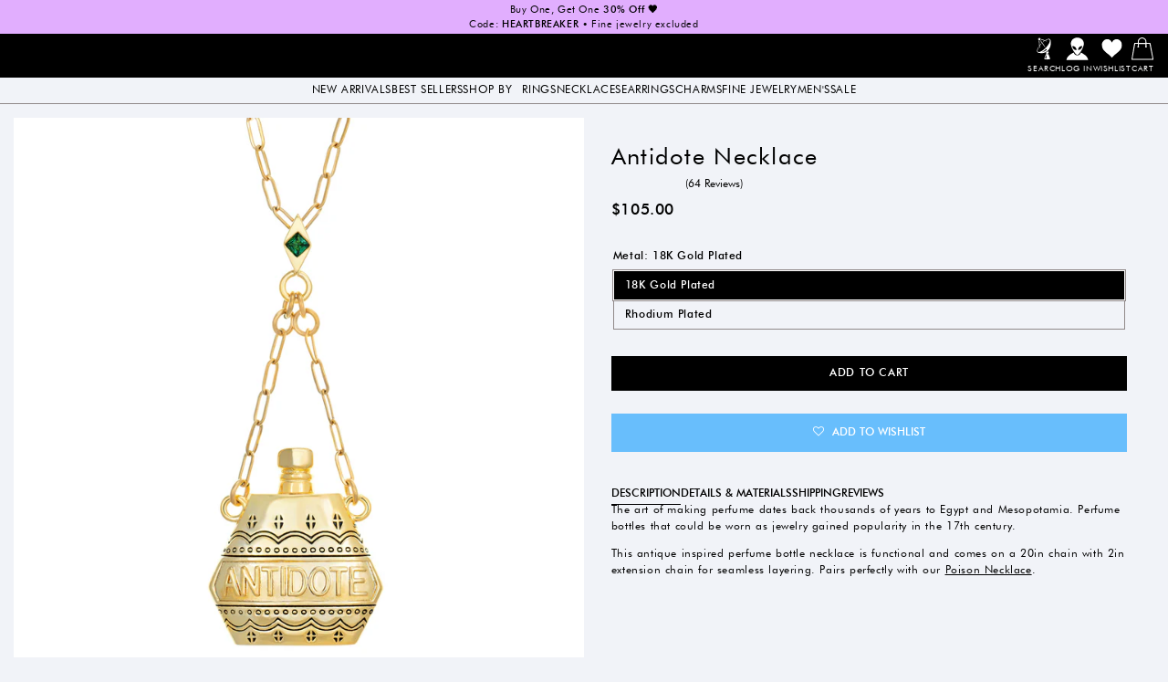

--- FILE ---
content_type: text/html; charset=utf-8
request_url: https://littlerooms.com/collections/halloween/products/antidote-necklace
body_size: 49561
content:
<!doctype html>
<html class="js" lang="en">
  <head>
    <meta charset="utf-8">
    <meta http-equiv="X-UA-Compatible" content="IE=edge">
    <meta name="viewport" content="width=device-width,initial-scale=1"> 
    <meta name="theme-color" content="">
    <link rel="canonical" href="https://littlerooms.com/products/antidote-necklace"><link rel="icon" type="image/png" href="//littlerooms.com/cdn/shop/files/favicon.jpg?crop=center&height=32&v=1613552084&width=32"><style data-shopify>
/************************** FONTS ****************************/

@font-face {
  font-family: 'Afacad';
  font-style: normal;
  font-weight: 400 700;
  font-display: swap;
  src: url(https://cdn.shopify.com/s/files/1/1312/1127/files/afacad.woff2?v=1729273619) format('woff2');
  unicode-range: U+0000-00FF, U+0131, U+0152-0153, U+02BB-02BC, U+02C6, U+02DA, U+02DC, U+0304, U+0308, U+0329, U+2000-206F, U+20AC, U+2122, U+2191, U+2193, U+2212, U+2215, U+FEFF, U+FFFD;
}


@font-face {
  font-family: 'Kumbh';
  font-style: normal;
  font-weight: 100 900;
  font-display: swap;
  src: url(https://cdn.shopify.com/s/files/1/1312/1127/files/kumbh.woff2?v=1729282103) format('woff2');
  unicode-range: U+0000-00FF, U+0131, U+0152-0153, U+02BB-02BC, U+02C6, U+02DA, U+02DC, U+0304, U+0308, U+0329, U+2000-206F, U+20AC, U+2122, U+2191, U+2193, U+2212, U+2215, U+FEFF, U+FFFD;
}


@font-face {
  font-family: 'Futura'; 
  font-weight: 400;
  font-display: swap;
  font-style: normal;
  src: url(//littlerooms.com/cdn/shop/t/100/assets/futura400.woff?v=113718345361463188271754945398) format('woff');
}

@font-face {
  font-family: 'Futura'; 
  font-weight: 500 600;
  font-display: swap;
  font-style: normal;
  src: url(//littlerooms.com/cdn/shop/t/100/assets/futura500.woff?v=82084213631995316861754945405) format('woff'); 
}
/*
@font-face {
  font-family: 'Futura'; 
  font-weight: 600;
  font-display: swap;
  font-style: normal;
  src: url(//littlerooms.com/cdn/shop/t/100/assets/futura600.woff?v=62030033465420307301754945399) format('woff'); 
}
  */
</style> 
    <title>
      Little Rooms Antidote Necklace
</title>

    
      <meta name="description" content="Antique inspired functional perfume bottle necklace with green CZ stone. Text reads &quot;Antidote&quot;. 20-inch chain with 2-inch chain extension.">
    

    

<meta property="og:site_name" content="Little Rooms">
<meta property="og:url" content="https://littlerooms.com/products/antidote-necklace">
<meta property="og:title" content="Little Rooms Antidote Necklace">
<meta property="og:type" content="product">
<meta property="og:description" content="Antique inspired functional perfume bottle necklace with green CZ stone. Text reads &quot;Antidote&quot;. 20-inch chain with 2-inch chain extension."><meta property="og:image" content="http://littlerooms.com/cdn/shop/products/LittleRooms-AntidoteNecklace-GoldPlated.jpg?v=1678500010">
  <meta property="og:image:secure_url" content="https://littlerooms.com/cdn/shop/products/LittleRooms-AntidoteNecklace-GoldPlated.jpg?v=1678500010">
  <meta property="og:image:width" content="2040">
  <meta property="og:image:height" content="2040"><meta property="og:price:amount" content="100.00">
  <meta property="og:price:currency" content="USD"><meta name="twitter:card" content="summary_large_image">
<meta name="twitter:title" content="Little Rooms Antidote Necklace">
<meta name="twitter:description" content="Antique inspired functional perfume bottle necklace with green CZ stone. Text reads &quot;Antidote&quot;. 20-inch chain with 2-inch chain extension.">

    <style data-shopify>
    :root {

     	/* Font Sizes
     --fine-print: 12px;
     --small-size: 14px;
     --base-size: 16px;
     --h6: 12px;
     --h5: 16px;
     --h4: 22px;
     --h3: 26px;
     --h2: 36px;
     --h1: 60px;
     --hero: 72px;  */


        	/* Responsive Font Sizes Screen Dependent */
          --fine-print: 0.7vw;
     --small-size: 0.85vw;
     --base-size: 0.945vw;
     --h6: 1.15vw;
     --h5: 1.2vw;
     --h4: 1.33vw;
     --h3: 1.5vw;
     --h2: 2vw;
     --h1: 3vw;
     --hero: 3.3vw;

    	/* Font Styles */
     --header-style: 'Futura', sans-serif;
     --body-style: 'Futura', sans-serif;
     --alt-style: 'Futura', sans-serif;

     /*********** COLORS ****************/
     --white: 0, 0%, 100%;
     --white-light1: 0, 0%, 100%;
     --white-light2: 0, 0%, 100%;
     --white-dark1: 0, 0%, 100%;
     --white-dark2: 0, 0%, 100%;

     --black: 0, 0%, 0%;
     --black-light1: 0, 0%, 85%;
     --black-light2: 0, 0%, 0%;
     --black-dark1: 0, 0%, 0%;
     --black-dark2: 0, 0%, 0%;

     
   --red: 6, 100%, 31%;
   --red-light1: 6, 100%, 41%; 
   --red-light2: 6, 100%, 51%; 
   --red-dark1:  6, 100%, 21%; 
   --red-dark2:  5, 100%, 11%; 

   --orange: 23, 81%, 86%;
   --orange-light1: 10, 79%, 83%; 
   --orange-light2: 9, 77%, 91%; 
   --orange-dark1:  8, 75%, 60%; 
   --orange-dark2:  10, 63%, 35%; 


   --yellow: 45, 87%, 68%;
   --yellow-light1: 45, 86%, 78%; 
   --yellow-light2: 45, 87%, 88%; 
   --yellow-dark1:  45, 87%, 58%; 
   --yellow-dark2:  45, 86%, 48%; 


   --green: 153, 69%, 49%;
   --green-light1: 153, 68%, 59%; 
   --green-light2: 153, 68%, 69%; 
   --green-dark1:  153, 69%, 39%; 
   --green-dark2:  153, 69%, 29%; 


   --blue: 207, 100%, 60%;
   --blue-light1: 207, 100%, 70%; 
   --blue-light2: 207, 100%, 80%; 
   --blue-dark1:  207, 100%, 50%; 
   --blue-dark2:  207, 100%, 40%; 

   --purple: 278, 98%, 74%;
   --purple-light1: 278, 98%, 84%; 
   --purple-light2: 279, 100%, 94%; 
   --purple-dark1:  279, 99%, 64%; 
   --purple-dark2:  278, 98%, 54%; 
 
   --gray: 223, 33%, 96%;
   --gray-light1: 187, 100%, 98%; 
   --gray-light2: 180, 100%, 99%; 
   --gray-dark1:  0, 3%, 55%; 
   --gray-dark2:  180, 4%, 41%; 
 
     
     /********* SPACING ******
     --grid-gutter: 35px; **/
     --grid-gutter: 2.33vw;
     --grid-gutter-half: calc(0.5 * var(--grid-gutter));
     --grid-gutter-third: calc(0.33 * var(--grid-gutter));
      --grid-gutter-quarter: calc(0.25 * var(--grid-gutter));
      --grid-gutter-2x: calc(2 * var(--grid-gutter));
      --grid-gutter-3x: calc(3 * var(--grid-gutter));
     --section-spacing: 55px; 
     --width-site: 100%;
     --narrow-width: 45vw;
     --extra-narrow-width: 30vw;
     --small-letter-space: 0.05em;


     /************* MISC *************/
     --input-radius: 5px;
     --min-height: 35px;
     --button-radius: 0;
     --border-radius: 10px;
     --border-width: 1px;
     --border-color: hsl(var(--gray-dark1));
     --header-line-height: 1.1;
     --header-weight: 400;
     --duration-short: 0.33s;
    }


    @media only screen and (min-width:1200px) {
      :root {
      --width-site: 1440px;
     --narrow-width: 980px;
     --extra-narrow-width: 600px;
    }
  }

     @media only screen and (max-width:749px) {
    :root {
    	/* Font Sizes */
      --fine-print: 8px;
    	--small-size: 14px;
    	--base-size: 16px;
    	--h6: 16px;
    	--h5: 18px;
    	--h4: 19px;
    	--h3: 20px;
    	--h2: 21px;
     	--h1: 27px;
     	--hero: 40px;
      --window-height: 100vh;
      --header-height: 90px;
     --grid-gutter: 20px;
     --section-spacing: 25px;
     --width-site: 100%;
     --narrow-width: 100%;
     --extra-narrow-width: 100%;
    }
     }
</style>


    <script src="//littlerooms.com/cdn/shop/t/100/assets/constants.js?v=132983761750457495441754945401" defer="defer"></script>
    <script src="//littlerooms.com/cdn/shop/t/100/assets/pubsub.js?v=158357773527763999511754945399" defer="defer"></script>
    <script src="//littlerooms.com/cdn/shop/t/100/assets/global.js?v=55125245007834840561754945404" defer="defer"></script>
    <script src="//littlerooms.com/cdn/shop/t/100/assets/bd-tabs.js?v=76995207583365779841754945405" defer="defer"></script> 


    <link href="//littlerooms.com/cdn/shop/t/100/assets/bd-tabs.css?v=61906870545975801281754945403" rel="stylesheet" type="text/css" media="all" />
    <script src="//littlerooms.com/cdn/shop/t/100/assets/bd-scripts.js?v=154509538856392232081754945402" defer="defer"></script>

    <script src="//littlerooms.com/cdn/shop/t/100/assets/details-disclosure.js?v=13653116266235556501754945401" defer="defer"></script>
    <script src="//littlerooms.com/cdn/shop/t/100/assets/details-modal.js?v=25581673532751508451754945402" defer="defer"></script>
    <script src="//littlerooms.com/cdn/shop/t/100/assets/search-form.js?v=133129549252120666541754945403" defer="defer"></script><script src="//littlerooms.com/cdn/shop/t/100/assets/animations.js?v=88693664871331136111754945412" defer="defer"></script><script>window.performance && window.performance.mark && window.performance.mark('shopify.content_for_header.start');</script><meta name="google-site-verification" content="F1Sk0e7j3-INWhJv7KqKZmGiEM8zoULF8km2-_449A4">
<meta id="shopify-digital-wallet" name="shopify-digital-wallet" content="/13121127/digital_wallets/dialog">
<meta name="shopify-checkout-api-token" content="ac78d292c74ff776c593a34217ff41b5">
<meta id="in-context-paypal-metadata" data-shop-id="13121127" data-venmo-supported="false" data-environment="production" data-locale="en_US" data-paypal-v4="true" data-currency="USD">
<link rel="alternate" type="application/json+oembed" href="https://littlerooms.com/products/antidote-necklace.oembed">
<script async="async" src="/checkouts/internal/preloads.js?locale=en-US"></script>
<link rel="preconnect" href="https://shop.app" crossorigin="anonymous">
<script async="async" src="https://shop.app/checkouts/internal/preloads.js?locale=en-US&shop_id=13121127" crossorigin="anonymous"></script>
<script id="apple-pay-shop-capabilities" type="application/json">{"shopId":13121127,"countryCode":"US","currencyCode":"USD","merchantCapabilities":["supports3DS"],"merchantId":"gid:\/\/shopify\/Shop\/13121127","merchantName":"Little Rooms","requiredBillingContactFields":["postalAddress","email","phone"],"requiredShippingContactFields":["postalAddress","email","phone"],"shippingType":"shipping","supportedNetworks":["visa","masterCard","amex","discover","elo","jcb"],"total":{"type":"pending","label":"Little Rooms","amount":"1.00"},"shopifyPaymentsEnabled":true,"supportsSubscriptions":true}</script>
<script id="shopify-features" type="application/json">{"accessToken":"ac78d292c74ff776c593a34217ff41b5","betas":["rich-media-storefront-analytics"],"domain":"littlerooms.com","predictiveSearch":true,"shopId":13121127,"locale":"en"}</script>
<script>var Shopify = Shopify || {};
Shopify.shop = "little-rooms-2.myshopify.com";
Shopify.locale = "en";
Shopify.currency = {"active":"USD","rate":"1.0"};
Shopify.country = "US";
Shopify.theme = {"name":"Ally BD Updates 8-11-25","id":145713201327,"schema_name":"Little Rooms V3","schema_version":"1.0.0","theme_store_id":null,"role":"main"};
Shopify.theme.handle = "null";
Shopify.theme.style = {"id":null,"handle":null};
Shopify.cdnHost = "littlerooms.com/cdn";
Shopify.routes = Shopify.routes || {};
Shopify.routes.root = "/";</script>
<script type="module">!function(o){(o.Shopify=o.Shopify||{}).modules=!0}(window);</script>
<script>!function(o){function n(){var o=[];function n(){o.push(Array.prototype.slice.apply(arguments))}return n.q=o,n}var t=o.Shopify=o.Shopify||{};t.loadFeatures=n(),t.autoloadFeatures=n()}(window);</script>
<script>
  window.ShopifyPay = window.ShopifyPay || {};
  window.ShopifyPay.apiHost = "shop.app\/pay";
  window.ShopifyPay.redirectState = null;
</script>
<script id="shop-js-analytics" type="application/json">{"pageType":"product"}</script>
<script defer="defer" async type="module" src="//littlerooms.com/cdn/shopifycloud/shop-js/modules/v2/client.init-shop-cart-sync_BT-GjEfc.en.esm.js"></script>
<script defer="defer" async type="module" src="//littlerooms.com/cdn/shopifycloud/shop-js/modules/v2/chunk.common_D58fp_Oc.esm.js"></script>
<script defer="defer" async type="module" src="//littlerooms.com/cdn/shopifycloud/shop-js/modules/v2/chunk.modal_xMitdFEc.esm.js"></script>
<script type="module">
  await import("//littlerooms.com/cdn/shopifycloud/shop-js/modules/v2/client.init-shop-cart-sync_BT-GjEfc.en.esm.js");
await import("//littlerooms.com/cdn/shopifycloud/shop-js/modules/v2/chunk.common_D58fp_Oc.esm.js");
await import("//littlerooms.com/cdn/shopifycloud/shop-js/modules/v2/chunk.modal_xMitdFEc.esm.js");

  window.Shopify.SignInWithShop?.initShopCartSync?.({"fedCMEnabled":true,"windoidEnabled":true});

</script>
<script defer="defer" async type="module" src="//littlerooms.com/cdn/shopifycloud/shop-js/modules/v2/client.payment-terms_Ci9AEqFq.en.esm.js"></script>
<script defer="defer" async type="module" src="//littlerooms.com/cdn/shopifycloud/shop-js/modules/v2/chunk.common_D58fp_Oc.esm.js"></script>
<script defer="defer" async type="module" src="//littlerooms.com/cdn/shopifycloud/shop-js/modules/v2/chunk.modal_xMitdFEc.esm.js"></script>
<script type="module">
  await import("//littlerooms.com/cdn/shopifycloud/shop-js/modules/v2/client.payment-terms_Ci9AEqFq.en.esm.js");
await import("//littlerooms.com/cdn/shopifycloud/shop-js/modules/v2/chunk.common_D58fp_Oc.esm.js");
await import("//littlerooms.com/cdn/shopifycloud/shop-js/modules/v2/chunk.modal_xMitdFEc.esm.js");

  
</script>
<script>
  window.Shopify = window.Shopify || {};
  if (!window.Shopify.featureAssets) window.Shopify.featureAssets = {};
  window.Shopify.featureAssets['shop-js'] = {"shop-cart-sync":["modules/v2/client.shop-cart-sync_DZOKe7Ll.en.esm.js","modules/v2/chunk.common_D58fp_Oc.esm.js","modules/v2/chunk.modal_xMitdFEc.esm.js"],"init-fed-cm":["modules/v2/client.init-fed-cm_B6oLuCjv.en.esm.js","modules/v2/chunk.common_D58fp_Oc.esm.js","modules/v2/chunk.modal_xMitdFEc.esm.js"],"shop-cash-offers":["modules/v2/client.shop-cash-offers_D2sdYoxE.en.esm.js","modules/v2/chunk.common_D58fp_Oc.esm.js","modules/v2/chunk.modal_xMitdFEc.esm.js"],"shop-login-button":["modules/v2/client.shop-login-button_QeVjl5Y3.en.esm.js","modules/v2/chunk.common_D58fp_Oc.esm.js","modules/v2/chunk.modal_xMitdFEc.esm.js"],"pay-button":["modules/v2/client.pay-button_DXTOsIq6.en.esm.js","modules/v2/chunk.common_D58fp_Oc.esm.js","modules/v2/chunk.modal_xMitdFEc.esm.js"],"shop-button":["modules/v2/client.shop-button_DQZHx9pm.en.esm.js","modules/v2/chunk.common_D58fp_Oc.esm.js","modules/v2/chunk.modal_xMitdFEc.esm.js"],"avatar":["modules/v2/client.avatar_BTnouDA3.en.esm.js"],"init-windoid":["modules/v2/client.init-windoid_CR1B-cfM.en.esm.js","modules/v2/chunk.common_D58fp_Oc.esm.js","modules/v2/chunk.modal_xMitdFEc.esm.js"],"init-shop-for-new-customer-accounts":["modules/v2/client.init-shop-for-new-customer-accounts_C_vY_xzh.en.esm.js","modules/v2/client.shop-login-button_QeVjl5Y3.en.esm.js","modules/v2/chunk.common_D58fp_Oc.esm.js","modules/v2/chunk.modal_xMitdFEc.esm.js"],"init-shop-email-lookup-coordinator":["modules/v2/client.init-shop-email-lookup-coordinator_BI7n9ZSv.en.esm.js","modules/v2/chunk.common_D58fp_Oc.esm.js","modules/v2/chunk.modal_xMitdFEc.esm.js"],"init-shop-cart-sync":["modules/v2/client.init-shop-cart-sync_BT-GjEfc.en.esm.js","modules/v2/chunk.common_D58fp_Oc.esm.js","modules/v2/chunk.modal_xMitdFEc.esm.js"],"shop-toast-manager":["modules/v2/client.shop-toast-manager_DiYdP3xc.en.esm.js","modules/v2/chunk.common_D58fp_Oc.esm.js","modules/v2/chunk.modal_xMitdFEc.esm.js"],"init-customer-accounts":["modules/v2/client.init-customer-accounts_D9ZNqS-Q.en.esm.js","modules/v2/client.shop-login-button_QeVjl5Y3.en.esm.js","modules/v2/chunk.common_D58fp_Oc.esm.js","modules/v2/chunk.modal_xMitdFEc.esm.js"],"init-customer-accounts-sign-up":["modules/v2/client.init-customer-accounts-sign-up_iGw4briv.en.esm.js","modules/v2/client.shop-login-button_QeVjl5Y3.en.esm.js","modules/v2/chunk.common_D58fp_Oc.esm.js","modules/v2/chunk.modal_xMitdFEc.esm.js"],"shop-follow-button":["modules/v2/client.shop-follow-button_CqMgW2wH.en.esm.js","modules/v2/chunk.common_D58fp_Oc.esm.js","modules/v2/chunk.modal_xMitdFEc.esm.js"],"checkout-modal":["modules/v2/client.checkout-modal_xHeaAweL.en.esm.js","modules/v2/chunk.common_D58fp_Oc.esm.js","modules/v2/chunk.modal_xMitdFEc.esm.js"],"shop-login":["modules/v2/client.shop-login_D91U-Q7h.en.esm.js","modules/v2/chunk.common_D58fp_Oc.esm.js","modules/v2/chunk.modal_xMitdFEc.esm.js"],"lead-capture":["modules/v2/client.lead-capture_BJmE1dJe.en.esm.js","modules/v2/chunk.common_D58fp_Oc.esm.js","modules/v2/chunk.modal_xMitdFEc.esm.js"],"payment-terms":["modules/v2/client.payment-terms_Ci9AEqFq.en.esm.js","modules/v2/chunk.common_D58fp_Oc.esm.js","modules/v2/chunk.modal_xMitdFEc.esm.js"]};
</script>
<script>(function() {
  var isLoaded = false;
  function asyncLoad() {
    if (isLoaded) return;
    isLoaded = true;
    var urls = ["https:\/\/easygdpr.b-cdn.net\/v\/1553540745\/gdpr.min.js?shop=little-rooms-2.myshopify.com","https:\/\/public.zoorix.com\/sdk.min.js?shop=little-rooms-2.myshopify.com","https:\/\/instafeed.nfcube.com\/cdn\/7298a012fec1e1989a101a5e4f0ca622.js?shop=little-rooms-2.myshopify.com","https:\/\/zooomyapps.com\/wishlist\/ZooomyOrders.js?shop=little-rooms-2.myshopify.com","https:\/\/static.returngo.ai\/master.returngo.ai\/returngo.min.js?shop=little-rooms-2.myshopify.com","https:\/\/cdn.jsdelivr.net\/gh\/zahidsattarahmed\/storeview@latest\/newtrackingscript.js?shop=little-rooms-2.myshopify.com"];
    for (var i = 0; i < urls.length; i++) {
      var s = document.createElement('script');
      s.type = 'text/javascript';
      s.async = true;
      s.src = urls[i];
      var x = document.getElementsByTagName('script')[0];
      x.parentNode.insertBefore(s, x);
    }
  };
  if(window.attachEvent) {
    window.attachEvent('onload', asyncLoad);
  } else {
    window.addEventListener('load', asyncLoad, false);
  }
})();</script>
<script id="__st">var __st={"a":13121127,"offset":-28800,"reqid":"ef17022c-54df-4a65-be3d-e45179ee0395-1769365573","pageurl":"littlerooms.com\/collections\/halloween\/products\/antidote-necklace","u":"fa1bfaf8c4c8","p":"product","rtyp":"product","rid":7337899950255};</script>
<script>window.ShopifyPaypalV4VisibilityTracking = true;</script>
<script id="captcha-bootstrap">!function(){'use strict';const t='contact',e='account',n='new_comment',o=[[t,t],['blogs',n],['comments',n],[t,'customer']],c=[[e,'customer_login'],[e,'guest_login'],[e,'recover_customer_password'],[e,'create_customer']],r=t=>t.map((([t,e])=>`form[action*='/${t}']:not([data-nocaptcha='true']) input[name='form_type'][value='${e}']`)).join(','),a=t=>()=>t?[...document.querySelectorAll(t)].map((t=>t.form)):[];function s(){const t=[...o],e=r(t);return a(e)}const i='password',u='form_key',d=['recaptcha-v3-token','g-recaptcha-response','h-captcha-response',i],f=()=>{try{return window.sessionStorage}catch{return}},m='__shopify_v',_=t=>t.elements[u];function p(t,e,n=!1){try{const o=window.sessionStorage,c=JSON.parse(o.getItem(e)),{data:r}=function(t){const{data:e,action:n}=t;return t[m]||n?{data:e,action:n}:{data:t,action:n}}(c);for(const[e,n]of Object.entries(r))t.elements[e]&&(t.elements[e].value=n);n&&o.removeItem(e)}catch(o){console.error('form repopulation failed',{error:o})}}const l='form_type',E='cptcha';function T(t){t.dataset[E]=!0}const w=window,h=w.document,L='Shopify',v='ce_forms',y='captcha';let A=!1;((t,e)=>{const n=(g='f06e6c50-85a8-45c8-87d0-21a2b65856fe',I='https://cdn.shopify.com/shopifycloud/storefront-forms-hcaptcha/ce_storefront_forms_captcha_hcaptcha.v1.5.2.iife.js',D={infoText:'Protected by hCaptcha',privacyText:'Privacy',termsText:'Terms'},(t,e,n)=>{const o=w[L][v],c=o.bindForm;if(c)return c(t,g,e,D).then(n);var r;o.q.push([[t,g,e,D],n]),r=I,A||(h.body.append(Object.assign(h.createElement('script'),{id:'captcha-provider',async:!0,src:r})),A=!0)});var g,I,D;w[L]=w[L]||{},w[L][v]=w[L][v]||{},w[L][v].q=[],w[L][y]=w[L][y]||{},w[L][y].protect=function(t,e){n(t,void 0,e),T(t)},Object.freeze(w[L][y]),function(t,e,n,w,h,L){const[v,y,A,g]=function(t,e,n){const i=e?o:[],u=t?c:[],d=[...i,...u],f=r(d),m=r(i),_=r(d.filter((([t,e])=>n.includes(e))));return[a(f),a(m),a(_),s()]}(w,h,L),I=t=>{const e=t.target;return e instanceof HTMLFormElement?e:e&&e.form},D=t=>v().includes(t);t.addEventListener('submit',(t=>{const e=I(t);if(!e)return;const n=D(e)&&!e.dataset.hcaptchaBound&&!e.dataset.recaptchaBound,o=_(e),c=g().includes(e)&&(!o||!o.value);(n||c)&&t.preventDefault(),c&&!n&&(function(t){try{if(!f())return;!function(t){const e=f();if(!e)return;const n=_(t);if(!n)return;const o=n.value;o&&e.removeItem(o)}(t);const e=Array.from(Array(32),(()=>Math.random().toString(36)[2])).join('');!function(t,e){_(t)||t.append(Object.assign(document.createElement('input'),{type:'hidden',name:u})),t.elements[u].value=e}(t,e),function(t,e){const n=f();if(!n)return;const o=[...t.querySelectorAll(`input[type='${i}']`)].map((({name:t})=>t)),c=[...d,...o],r={};for(const[a,s]of new FormData(t).entries())c.includes(a)||(r[a]=s);n.setItem(e,JSON.stringify({[m]:1,action:t.action,data:r}))}(t,e)}catch(e){console.error('failed to persist form',e)}}(e),e.submit())}));const S=(t,e)=>{t&&!t.dataset[E]&&(n(t,e.some((e=>e===t))),T(t))};for(const o of['focusin','change'])t.addEventListener(o,(t=>{const e=I(t);D(e)&&S(e,y())}));const B=e.get('form_key'),M=e.get(l),P=B&&M;t.addEventListener('DOMContentLoaded',(()=>{const t=y();if(P)for(const e of t)e.elements[l].value===M&&p(e,B);[...new Set([...A(),...v().filter((t=>'true'===t.dataset.shopifyCaptcha))])].forEach((e=>S(e,t)))}))}(h,new URLSearchParams(w.location.search),n,t,e,['guest_login'])})(!0,!0)}();</script>
<script integrity="sha256-4kQ18oKyAcykRKYeNunJcIwy7WH5gtpwJnB7kiuLZ1E=" data-source-attribution="shopify.loadfeatures" defer="defer" src="//littlerooms.com/cdn/shopifycloud/storefront/assets/storefront/load_feature-a0a9edcb.js" crossorigin="anonymous"></script>
<script crossorigin="anonymous" defer="defer" src="//littlerooms.com/cdn/shopifycloud/storefront/assets/shopify_pay/storefront-65b4c6d7.js?v=20250812"></script>
<script data-source-attribution="shopify.dynamic_checkout.dynamic.init">var Shopify=Shopify||{};Shopify.PaymentButton=Shopify.PaymentButton||{isStorefrontPortableWallets:!0,init:function(){window.Shopify.PaymentButton.init=function(){};var t=document.createElement("script");t.src="https://littlerooms.com/cdn/shopifycloud/portable-wallets/latest/portable-wallets.en.js",t.type="module",document.head.appendChild(t)}};
</script>
<script data-source-attribution="shopify.dynamic_checkout.buyer_consent">
  function portableWalletsHideBuyerConsent(e){var t=document.getElementById("shopify-buyer-consent"),n=document.getElementById("shopify-subscription-policy-button");t&&n&&(t.classList.add("hidden"),t.setAttribute("aria-hidden","true"),n.removeEventListener("click",e))}function portableWalletsShowBuyerConsent(e){var t=document.getElementById("shopify-buyer-consent"),n=document.getElementById("shopify-subscription-policy-button");t&&n&&(t.classList.remove("hidden"),t.removeAttribute("aria-hidden"),n.addEventListener("click",e))}window.Shopify?.PaymentButton&&(window.Shopify.PaymentButton.hideBuyerConsent=portableWalletsHideBuyerConsent,window.Shopify.PaymentButton.showBuyerConsent=portableWalletsShowBuyerConsent);
</script>
<script data-source-attribution="shopify.dynamic_checkout.cart.bootstrap">document.addEventListener("DOMContentLoaded",(function(){function t(){return document.querySelector("shopify-accelerated-checkout-cart, shopify-accelerated-checkout")}if(t())Shopify.PaymentButton.init();else{new MutationObserver((function(e,n){t()&&(Shopify.PaymentButton.init(),n.disconnect())})).observe(document.body,{childList:!0,subtree:!0})}}));
</script>
<script id='scb4127' type='text/javascript' async='' src='https://littlerooms.com/cdn/shopifycloud/privacy-banner/storefront-banner.js'></script><link id="shopify-accelerated-checkout-styles" rel="stylesheet" media="screen" href="https://littlerooms.com/cdn/shopifycloud/portable-wallets/latest/accelerated-checkout-backwards-compat.css" crossorigin="anonymous">
<style id="shopify-accelerated-checkout-cart">
        #shopify-buyer-consent {
  margin-top: 1em;
  display: inline-block;
  width: 100%;
}

#shopify-buyer-consent.hidden {
  display: none;
}

#shopify-subscription-policy-button {
  background: none;
  border: none;
  padding: 0;
  text-decoration: underline;
  font-size: inherit;
  cursor: pointer;
}

#shopify-subscription-policy-button::before {
  box-shadow: none;
}

      </style>

<script>window.performance && window.performance.mark && window.performance.mark('shopify.content_for_header.end');</script>


    <style data-shopify>





      :root {
        --font-body-family: Assistant, sans-serif;
        --font-body-style: normal;
        --font-body-weight: 400;
        --font-body-weight-bold: 700;

        --font-heading-family: Assistant, sans-serif;
        --font-heading-style: normal;
        --font-heading-weight: 400;

        --font-body-scale: 1.0;
        --font-heading-scale: 1.0;

        --media-padding: px;
        --media-border-opacity: 0.05;
        --media-border-width: 1px;
        --media-radius: 0px;
        --media-shadow-opacity: 0.0;
        --media-shadow-horizontal-offset: 0px;
        --media-shadow-vertical-offset: 4px;
        --media-shadow-blur-radius: 5px;
        --media-shadow-visible: 0;

        --page-width: 120rem;
        --page-width-margin: 0rem;

        --product-card-image-padding: 0.0rem;
        --product-card-corner-radius: 0.0rem;
        --product-card-text-alignment: left;
        --product-card-border-width: 0.0rem;
        --product-card-border-opacity: 0.1;
        --product-card-shadow-opacity: 0.0;
        --product-card-shadow-visible: 0;
        --product-card-shadow-horizontal-offset: 0.0rem;
        --product-card-shadow-vertical-offset: 0.4rem;
        --product-card-shadow-blur-radius: 0.5rem;

        --collection-card-image-padding: 0.0rem;
        --collection-card-corner-radius: 0.0rem;
        --collection-card-text-alignment: left;
        --collection-card-border-width: 0.0rem;
        --collection-card-border-opacity: 0.1;
        --collection-card-shadow-opacity: 0.0;
        --collection-card-shadow-visible: 0;
        --collection-card-shadow-horizontal-offset: 0.0rem;
        --collection-card-shadow-vertical-offset: 0.4rem;
        --collection-card-shadow-blur-radius: 0.5rem;

        --blog-card-image-padding: 0.0rem;
        --blog-card-corner-radius: 0.0rem;
        --blog-card-text-alignment: left;
        --blog-card-border-width: 0.0rem;
        --blog-card-border-opacity: 0.1;
        --blog-card-shadow-opacity: 0.0;
        --blog-card-shadow-visible: 0;
        --blog-card-shadow-horizontal-offset: 0.0rem;
        --blog-card-shadow-vertical-offset: 0.4rem;
        --blog-card-shadow-blur-radius: 0.5rem;

        --badge-corner-radius: 4.0rem;

        --popup-border-width: 1px;
        --popup-border-opacity: 0.1;
        --popup-corner-radius: 0px;
        --popup-shadow-opacity: 0.05;
        --popup-shadow-horizontal-offset: 0px;
        --popup-shadow-vertical-offset: 4px;
        --popup-shadow-blur-radius: 5px;

        --drawer-border-width: 1px;
        --drawer-border-opacity: 0.1;
        --drawer-shadow-opacity: 0.0;
        --drawer-shadow-horizontal-offset: 0px;
        --drawer-shadow-vertical-offset: 4px;
        --drawer-shadow-blur-radius: 5px;

        --spacing-sections-desktop: 0px;
        --spacing-sections-mobile: 0px;

        --grid-desktop-vertical-spacing: 8px;
        --grid-desktop-horizontal-spacing: 8px;
        --grid-mobile-vertical-spacing: 4px;
        --grid-mobile-horizontal-spacing: 4px;

        --text-boxes-border-opacity: 0.1;
        --text-boxes-border-width: 0px;
        --text-boxes-radius: 0px;
        --text-boxes-shadow-opacity: 0.0;
        --text-boxes-shadow-visible: 0;
        --text-boxes-shadow-horizontal-offset: 0px;
        --text-boxes-shadow-vertical-offset: 4px;
        --text-boxes-shadow-blur-radius: 5px;

        --buttons-radius: 0px;
        --buttons-radius-outset: 0px;
        --buttons-border-width: 1px;
        --buttons-border-opacity: 1.0;
        --buttons-shadow-opacity: 0.0;
        --buttons-shadow-visible: 0;
        --buttons-shadow-horizontal-offset: 0px;
        --buttons-shadow-vertical-offset: 4px;
        --buttons-shadow-blur-radius: 5px;
        --buttons-border-offset: 0px;


        --inputs-border-width: 1px;
        --inputs-border-opacity: 0.55;
        --inputs-shadow-opacity: 0.0;
        --inputs-shadow-horizontal-offset: 0px;
        --inputs-margin-offset: 0px;
        --inputs-shadow-vertical-offset: 4px;
        --inputs-shadow-blur-radius: 5px;
        --input-radius-outset: 0px;

        --variant-pills-radius: 40px;
        --variant-pills-border-width: 1px;
        --variant-pills-border-opacity: 0.55;
        --variant-pills-shadow-opacity: 0.0;
        --variant-pills-shadow-horizontal-offset: 0px;
        --variant-pills-shadow-vertical-offset: 4px;
        --variant-pills-shadow-blur-radius: 5px;
      }

      *,
      *::before,
      *::after {
        box-sizing: inherit;
      }

      html {
        box-sizing: border-box;
        font-size: calc(var(--font-body-scale) * 62.5%);
        height: 100%;
      }

    

    
    </style>



    <link rel="stylesheet" href="//littlerooms.com/cdn/shop/t/100/assets/component-cart-items.css?v=154572891096890051321754945403" media="print" onload="this.media='all'">
    <link href="//littlerooms.com/cdn/shop/t/100/assets/base.css?v=138409999154671706281754945404" rel="stylesheet" type="text/css" media="all" />
    <link href="//littlerooms.com/cdn/shop/t/100/assets/bd-layout.css?v=22088748982395538151754945402" rel="stylesheet" type="text/css" media="all" />
<link href="//littlerooms.com/cdn/shop/t/100/assets/bd-theme.css?v=89147784221009823311759346752" rel="stylesheet" type="text/css" media="all" /> 
<link href="//littlerooms.com/cdn/shop/t/100/assets/bd-forms.css?v=114351450985423793721754945399" rel="stylesheet" type="text/css" media="all" />
<link href="//littlerooms.com/cdn/shop/t/100/assets/bd-cart-drawer.css?v=137823382690567415181754945398" rel="stylesheet" type="text/css" media="all" />
<link href="//littlerooms.com/cdn/shop/t/100/assets/bd-variants.css?v=6313296686225638561754945405" rel="stylesheet" type="text/css" media="all" />
<link href="//littlerooms.com/cdn/shop/t/100/assets/bd-product-card.css?v=169566386276540488391754945401" rel="stylesheet" type="text/css" media="all" />





<link href="//littlerooms.com/cdn/shop/t/100/assets/component-price.css?v=6405546808353246201754945403" rel="stylesheet" type="text/css" media="all" />
 



  <link href="//littlerooms.com/cdn/shop/t/100/assets/bd-product.css?v=141400154710845872211754945401" rel="stylesheet" type="text/css" media="all" />




      <link rel="preload" as="font" href="//littlerooms.com/cdn/fonts/assistant/assistant_n4.9120912a469cad1cc292572851508ca49d12e768.woff2" type="font/woff2" crossorigin>
      

      <link rel="preload" as="font" href="//littlerooms.com/cdn/fonts/assistant/assistant_n4.9120912a469cad1cc292572851508ca49d12e768.woff2" type="font/woff2" crossorigin>
      
<link href="//littlerooms.com/cdn/shop/t/100/assets/component-localization-form.css?v=172079203636593711531754945400" rel="stylesheet" type="text/css" media="all" />
      <script src="//littlerooms.com/cdn/shop/t/100/assets/localization-form.js?v=144176611646395275351754945402" defer="defer"></script><link
        rel="stylesheet"
        href="//littlerooms.com/cdn/shop/t/100/assets/component-predictive-search.css?v=127701630227932431671754945404"
        media="print"
        onload="this.media='all'"
      ><script>
      if (Shopify.designMode) {
        document.documentElement.classList.add('shopify-design-mode');
      }
    </script>
  <!-- BEGIN app block: shopify://apps/klaviyo-email-marketing-sms/blocks/klaviyo-onsite-embed/2632fe16-c075-4321-a88b-50b567f42507 -->












  <script async src="https://static.klaviyo.com/onsite/js/Txf5vA/klaviyo.js?company_id=Txf5vA"></script>
  <script>!function(){if(!window.klaviyo){window._klOnsite=window._klOnsite||[];try{window.klaviyo=new Proxy({},{get:function(n,i){return"push"===i?function(){var n;(n=window._klOnsite).push.apply(n,arguments)}:function(){for(var n=arguments.length,o=new Array(n),w=0;w<n;w++)o[w]=arguments[w];var t="function"==typeof o[o.length-1]?o.pop():void 0,e=new Promise((function(n){window._klOnsite.push([i].concat(o,[function(i){t&&t(i),n(i)}]))}));return e}}})}catch(n){window.klaviyo=window.klaviyo||[],window.klaviyo.push=function(){var n;(n=window._klOnsite).push.apply(n,arguments)}}}}();</script>

  
    <script id="viewed_product">
      if (item == null) {
        var _learnq = _learnq || [];

        var MetafieldReviews = null
        var MetafieldYotpoRating = null
        var MetafieldYotpoCount = null
        var MetafieldLooxRating = null
        var MetafieldLooxCount = null
        var okendoProduct = null
        var okendoProductReviewCount = null
        var okendoProductReviewAverageValue = null
        try {
          // The following fields are used for Customer Hub recently viewed in order to add reviews.
          // This information is not part of __kla_viewed. Instead, it is part of __kla_viewed_reviewed_items
          MetafieldReviews = {"rating":{"scale_min":"1.0","scale_max":"5.0","value":"4.91"},"rating_count":64};
          MetafieldYotpoRating = null
          MetafieldYotpoCount = null
          MetafieldLooxRating = null
          MetafieldLooxCount = null

          okendoProduct = null
          // If the okendo metafield is not legacy, it will error, which then requires the new json formatted data
          if (okendoProduct && 'error' in okendoProduct) {
            okendoProduct = null
          }
          okendoProductReviewCount = okendoProduct ? okendoProduct.reviewCount : null
          okendoProductReviewAverageValue = okendoProduct ? okendoProduct.reviewAverageValue : null
        } catch (error) {
          console.error('Error in Klaviyo onsite reviews tracking:', error);
        }

        var item = {
          Name: "Antidote Necklace",
          ProductID: 7337899950255,
          Categories: ["All","Best Sellers","Halloween Shop","Holiday Shop","Necklaces","Valentine's Shop"],
          ImageURL: "https://littlerooms.com/cdn/shop/products/LittleRooms-AntidoteNecklace-GoldPlated_grande.jpg?v=1678500010",
          URL: "https://littlerooms.com/products/antidote-necklace",
          Brand: "Little Rooms",
          Price: "$100.00",
          Value: "100.00",
          CompareAtPrice: "$65.00"
        };
        _learnq.push(['track', 'Viewed Product', item]);
        _learnq.push(['trackViewedItem', {
          Title: item.Name,
          ItemId: item.ProductID,
          Categories: item.Categories,
          ImageUrl: item.ImageURL,
          Url: item.URL,
          Metadata: {
            Brand: item.Brand,
            Price: item.Price,
            Value: item.Value,
            CompareAtPrice: item.CompareAtPrice
          },
          metafields:{
            reviews: MetafieldReviews,
            yotpo:{
              rating: MetafieldYotpoRating,
              count: MetafieldYotpoCount,
            },
            loox:{
              rating: MetafieldLooxRating,
              count: MetafieldLooxCount,
            },
            okendo: {
              rating: okendoProductReviewAverageValue,
              count: okendoProductReviewCount,
            }
          }
        }]);
      }
    </script>
  




  <script>
    window.klaviyoReviewsProductDesignMode = false
  </script>







<!-- END app block --><!-- BEGIN app block: shopify://apps/judge-me-reviews/blocks/judgeme_core/61ccd3b1-a9f2-4160-9fe9-4fec8413e5d8 --><!-- Start of Judge.me Core -->






<link rel="dns-prefetch" href="https://cdn2.judge.me/cdn/widget_frontend">
<link rel="dns-prefetch" href="https://cdn.judge.me">
<link rel="dns-prefetch" href="https://cdn1.judge.me">
<link rel="dns-prefetch" href="https://api.judge.me">

<script data-cfasync='false' class='jdgm-settings-script'>window.jdgmSettings={"pagination":5,"disable_web_reviews":true,"badge_no_review_text":"No reviews","badge_n_reviews_text":"{{ n }} review/reviews","badge_star_color":"#68befc","hide_badge_preview_if_no_reviews":true,"badge_hide_text":false,"enforce_center_preview_badge":false,"widget_title":"Customer Reviews","widget_open_form_text":"Write a review","widget_close_form_text":"Cancel review","widget_refresh_page_text":"Refresh page","widget_summary_text":"Based on {{ number_of_reviews }} review/reviews","widget_no_review_text":"Be the first to write a review","widget_name_field_text":"Display name","widget_verified_name_field_text":"Verified Name (public)","widget_name_placeholder_text":"Display name","widget_required_field_error_text":"This field is required.","widget_email_field_text":"Email address","widget_verified_email_field_text":"Verified Email (private, can not be edited)","widget_email_placeholder_text":"Your email address","widget_email_field_error_text":"Please enter a valid email address.","widget_rating_field_text":"Rating","widget_review_title_field_text":"Review Title","widget_review_title_placeholder_text":"Give your review a title","widget_review_body_field_text":"Review content","widget_review_body_placeholder_text":"Start writing here...","widget_pictures_field_text":"Picture/Video (optional)","widget_submit_review_text":"Submit Review","widget_submit_verified_review_text":"Submit Verified Review","widget_submit_success_msg_with_auto_publish":"Thank you! Please refresh the page in a few moments to see your review. You can remove or edit your review by logging into \u003ca href='https://judge.me/login' target='_blank' rel='nofollow noopener'\u003eJudge.me\u003c/a\u003e","widget_submit_success_msg_no_auto_publish":"Thank you for submitting your review!","widget_show_default_reviews_out_of_total_text":"Showing {{ n_reviews_shown }} out of {{ n_reviews }} reviews.","widget_show_all_link_text":"Show all","widget_show_less_link_text":"Show less","widget_author_said_text":"{{ reviewer_name }} said:","widget_days_text":"{{ n }} days ago","widget_weeks_text":"{{ n }} week/weeks ago","widget_months_text":"{{ n }} month/months ago","widget_years_text":"{{ n }} year/years ago","widget_yesterday_text":"Yesterday","widget_today_text":"Today","widget_replied_text":"\u003e\u003e {{ shop_name }} replied:","widget_read_more_text":"Read more","widget_reviewer_name_as_initial":"last_initial","widget_rating_filter_color":"#000000","widget_rating_filter_see_all_text":"See all reviews","widget_sorting_most_recent_text":"Most Recent","widget_sorting_highest_rating_text":"Highest Rating","widget_sorting_lowest_rating_text":"Lowest Rating","widget_sorting_with_pictures_text":"Only Pictures","widget_sorting_most_helpful_text":"Most Helpful","widget_open_question_form_text":"Ask a question","widget_reviews_subtab_text":"Reviews","widget_questions_subtab_text":"Questions","widget_question_label_text":"Question","widget_answer_label_text":"Answer","widget_question_placeholder_text":"Write your question here","widget_submit_question_text":"Submit Question","widget_question_submit_success_text":"Thank you for your question! We will notify you once it gets answered.","widget_star_color":"#000000","verified_badge_text":"Verified Buyer","verified_badge_bg_color":"","verified_badge_text_color":"","verified_badge_placement":"left-of-reviewer-name","widget_review_max_height":"","widget_hide_border":false,"widget_social_share":false,"widget_thumb":false,"widget_review_location_show":false,"widget_location_format":"city_state_code_only","all_reviews_include_out_of_store_products":true,"all_reviews_out_of_store_text":"(out of store)","all_reviews_pagination":100,"all_reviews_product_name_prefix_text":"about","enable_review_pictures":false,"enable_question_anwser":false,"widget_theme":"","review_date_format":"mm/dd/yyyy","default_sort_method":"highest-rating","widget_product_reviews_subtab_text":"Product Reviews","widget_shop_reviews_subtab_text":"Shop Reviews","widget_other_products_reviews_text":"Reviews for other products","widget_store_reviews_subtab_text":"Store reviews","widget_no_store_reviews_text":"This store hasn't received any reviews yet","widget_web_restriction_product_reviews_text":"This product hasn't received any reviews yet","widget_no_items_text":"No items found","widget_show_more_text":"Show more","widget_write_a_store_review_text":"Write a Store Review","widget_other_languages_heading":"Reviews in Other Languages","widget_translate_review_text":"Translate review to {{ language }}","widget_translating_review_text":"Translating...","widget_show_original_translation_text":"Show original ({{ language }})","widget_translate_review_failed_text":"Review couldn't be translated.","widget_translate_review_retry_text":"Retry","widget_translate_review_try_again_later_text":"Try again later","show_product_url_for_grouped_product":false,"widget_sorting_pictures_first_text":"Pictures First","show_pictures_on_all_rev_page_mobile":false,"show_pictures_on_all_rev_page_desktop":false,"floating_tab_hide_mobile_install_preference":false,"floating_tab_button_name":"★ Reviews","floating_tab_title":"Let customers speak for us","floating_tab_button_color":"","floating_tab_button_background_color":"","floating_tab_url":"","floating_tab_url_enabled":false,"floating_tab_tab_style":"text","all_reviews_text_badge_text":"Customers rate us {{ shop.metafields.judgeme.all_reviews_rating | round: 1 }}/5 based on {{ shop.metafields.judgeme.all_reviews_count }} reviews.","all_reviews_text_badge_text_branded_style":"{{ shop.metafields.judgeme.all_reviews_rating | round: 1 }} out of 5 stars based on {{ shop.metafields.judgeme.all_reviews_count }} reviews","is_all_reviews_text_badge_a_link":false,"show_stars_for_all_reviews_text_badge":false,"all_reviews_text_badge_url":"","all_reviews_text_style":"text","all_reviews_text_color_style":"judgeme_brand_color","all_reviews_text_color":"#108474","all_reviews_text_show_jm_brand":true,"featured_carousel_show_header":true,"featured_carousel_title":"Let customers speak for us","testimonials_carousel_title":"Customers are saying","videos_carousel_title":"Real customer stories","cards_carousel_title":"Customers are saying","featured_carousel_count_text":"from {{ n }} reviews","featured_carousel_add_link_to_all_reviews_page":false,"featured_carousel_url":"","featured_carousel_show_images":true,"featured_carousel_autoslide_interval":5,"featured_carousel_arrows_on_the_sides":false,"featured_carousel_height":250,"featured_carousel_width":80,"featured_carousel_image_size":0,"featured_carousel_image_height":250,"featured_carousel_arrow_color":"#eeeeee","verified_count_badge_style":"vintage","verified_count_badge_orientation":"horizontal","verified_count_badge_color_style":"judgeme_brand_color","verified_count_badge_color":"#108474","is_verified_count_badge_a_link":false,"verified_count_badge_url":"","verified_count_badge_show_jm_brand":true,"widget_rating_preset_default":5,"widget_first_sub_tab":"product-reviews","widget_show_histogram":true,"widget_histogram_use_custom_color":true,"widget_pagination_use_custom_color":false,"widget_star_use_custom_color":true,"widget_verified_badge_use_custom_color":false,"widget_write_review_use_custom_color":false,"picture_reminder_submit_button":"Upload Pictures","enable_review_videos":false,"mute_video_by_default":false,"widget_sorting_videos_first_text":"Videos First","widget_review_pending_text":"Pending","featured_carousel_items_for_large_screen":3,"social_share_options_order":"Facebook,Twitter","remove_microdata_snippet":true,"disable_json_ld":false,"enable_json_ld_products":false,"preview_badge_show_question_text":false,"preview_badge_no_question_text":"No questions","preview_badge_n_question_text":"{{ number_of_questions }} question/questions","qa_badge_show_icon":false,"qa_badge_position":"same-row","remove_judgeme_branding":false,"widget_add_search_bar":false,"widget_search_bar_placeholder":"Search","widget_sorting_verified_only_text":"Verified only","featured_carousel_theme":"default","featured_carousel_show_rating":true,"featured_carousel_show_title":true,"featured_carousel_show_body":true,"featured_carousel_show_date":false,"featured_carousel_show_reviewer":true,"featured_carousel_show_product":false,"featured_carousel_header_background_color":"#108474","featured_carousel_header_text_color":"#ffffff","featured_carousel_name_product_separator":"reviewed","featured_carousel_full_star_background":"#108474","featured_carousel_empty_star_background":"#dadada","featured_carousel_vertical_theme_background":"#f9fafb","featured_carousel_verified_badge_enable":false,"featured_carousel_verified_badge_color":"#108474","featured_carousel_border_style":"round","featured_carousel_review_line_length_limit":3,"featured_carousel_more_reviews_button_text":"Read more reviews","featured_carousel_view_product_button_text":"View product","all_reviews_page_load_reviews_on":"scroll","all_reviews_page_load_more_text":"Load More Reviews","disable_fb_tab_reviews":false,"enable_ajax_cdn_cache":false,"widget_public_name_text":"displayed publicly like","default_reviewer_name":"John Smith","default_reviewer_name_has_non_latin":true,"widget_reviewer_anonymous":"Anonymous","medals_widget_title":"Judge.me Review Medals","medals_widget_background_color":"#f9fafb","medals_widget_position":"footer_all_pages","medals_widget_border_color":"#f9fafb","medals_widget_verified_text_position":"left","medals_widget_use_monochromatic_version":false,"medals_widget_elements_color":"#108474","show_reviewer_avatar":true,"widget_invalid_yt_video_url_error_text":"Not a YouTube video URL","widget_max_length_field_error_text":"Please enter no more than {0} characters.","widget_show_country_flag":false,"widget_show_collected_via_shop_app":true,"widget_verified_by_shop_badge_style":"light","widget_verified_by_shop_text":"Verified by Shop","widget_show_photo_gallery":false,"widget_load_with_code_splitting":true,"widget_ugc_install_preference":false,"widget_ugc_title":"Made by us, Shared by you","widget_ugc_subtitle":"Tag us to see your picture featured in our page","widget_ugc_arrows_color":"#ffffff","widget_ugc_primary_button_text":"Buy Now","widget_ugc_primary_button_background_color":"#108474","widget_ugc_primary_button_text_color":"#ffffff","widget_ugc_primary_button_border_width":"0","widget_ugc_primary_button_border_style":"none","widget_ugc_primary_button_border_color":"#108474","widget_ugc_primary_button_border_radius":"25","widget_ugc_secondary_button_text":"Load More","widget_ugc_secondary_button_background_color":"#ffffff","widget_ugc_secondary_button_text_color":"#108474","widget_ugc_secondary_button_border_width":"2","widget_ugc_secondary_button_border_style":"solid","widget_ugc_secondary_button_border_color":"#108474","widget_ugc_secondary_button_border_radius":"25","widget_ugc_reviews_button_text":"View Reviews","widget_ugc_reviews_button_background_color":"#ffffff","widget_ugc_reviews_button_text_color":"#108474","widget_ugc_reviews_button_border_width":"2","widget_ugc_reviews_button_border_style":"solid","widget_ugc_reviews_button_border_color":"#108474","widget_ugc_reviews_button_border_radius":"25","widget_ugc_reviews_button_link_to":"judgeme-reviews-page","widget_ugc_show_post_date":true,"widget_ugc_max_width":"800","widget_rating_metafield_value_type":true,"widget_primary_color":"#108474","widget_enable_secondary_color":false,"widget_secondary_color":"#edf5f5","widget_summary_average_rating_text":"{{ average_rating }} out of 5","widget_media_grid_title":"Customer photos \u0026 videos","widget_media_grid_see_more_text":"See more","widget_round_style":false,"widget_show_product_medals":true,"widget_verified_by_judgeme_text":"Verified by Judge.me","widget_show_store_medals":true,"widget_verified_by_judgeme_text_in_store_medals":"Verified by Judge.me","widget_media_field_exceed_quantity_message":"Sorry, we can only accept {{ max_media }} for one review.","widget_media_field_exceed_limit_message":"{{ file_name }} is too large, please select a {{ media_type }} less than {{ size_limit }}MB.","widget_review_submitted_text":"Review Submitted!","widget_question_submitted_text":"Question Submitted!","widget_close_form_text_question":"Cancel","widget_write_your_answer_here_text":"Write your answer here","widget_enabled_branded_link":true,"widget_show_collected_by_judgeme":false,"widget_reviewer_name_color":"","widget_write_review_text_color":"","widget_write_review_bg_color":"","widget_collected_by_judgeme_text":"collected by Judge.me","widget_pagination_type":"standard","widget_load_more_text":"Load More","widget_load_more_color":"#108474","widget_full_review_text":"Full Review","widget_read_more_reviews_text":"Read More Reviews","widget_read_questions_text":"Read Questions","widget_questions_and_answers_text":"Questions \u0026 Answers","widget_verified_by_text":"Verified by","widget_verified_text":"Verified","widget_number_of_reviews_text":"{{ number_of_reviews }} reviews","widget_back_button_text":"Back","widget_next_button_text":"Next","widget_custom_forms_filter_button":"Filters","custom_forms_style":"vertical","widget_show_review_information":false,"how_reviews_are_collected":"How reviews are collected?","widget_show_review_keywords":false,"widget_gdpr_statement":"How we use your data: We'll only contact you about the review you left, and only if necessary. By submitting your review, you agree to Judge.me's \u003ca href='https://judge.me/terms' target='_blank' rel='nofollow noopener'\u003eterms\u003c/a\u003e, \u003ca href='https://judge.me/privacy' target='_blank' rel='nofollow noopener'\u003eprivacy\u003c/a\u003e and \u003ca href='https://judge.me/content-policy' target='_blank' rel='nofollow noopener'\u003econtent\u003c/a\u003e policies.","widget_multilingual_sorting_enabled":false,"widget_translate_review_content_enabled":false,"widget_translate_review_content_method":"manual","popup_widget_review_selection":"automatically_with_pictures","popup_widget_round_border_style":true,"popup_widget_show_title":true,"popup_widget_show_body":true,"popup_widget_show_reviewer":false,"popup_widget_show_product":true,"popup_widget_show_pictures":true,"popup_widget_use_review_picture":true,"popup_widget_show_on_home_page":true,"popup_widget_show_on_product_page":true,"popup_widget_show_on_collection_page":true,"popup_widget_show_on_cart_page":true,"popup_widget_position":"bottom_left","popup_widget_first_review_delay":5,"popup_widget_duration":5,"popup_widget_interval":5,"popup_widget_review_count":5,"popup_widget_hide_on_mobile":true,"review_snippet_widget_round_border_style":true,"review_snippet_widget_card_color":"#FFFFFF","review_snippet_widget_slider_arrows_background_color":"#FFFFFF","review_snippet_widget_slider_arrows_color":"#000000","review_snippet_widget_star_color":"#108474","show_product_variant":false,"all_reviews_product_variant_label_text":"Variant: ","widget_show_verified_branding":false,"widget_ai_summary_title":"Customers say","widget_ai_summary_disclaimer":"AI-powered review summary based on recent customer reviews","widget_show_ai_summary":false,"widget_show_ai_summary_bg":false,"widget_show_review_title_input":true,"redirect_reviewers_invited_via_email":"review_widget","request_store_review_after_product_review":false,"request_review_other_products_in_order":false,"review_form_color_scheme":"default","review_form_corner_style":"square","review_form_star_color":{},"review_form_text_color":"#333333","review_form_background_color":"#ffffff","review_form_field_background_color":"#fafafa","review_form_button_color":{},"review_form_button_text_color":"#ffffff","review_form_modal_overlay_color":"#000000","review_content_screen_title_text":"How would you rate this product?","review_content_introduction_text":"We would love it if you would share a bit about your experience.","store_review_form_title_text":"How would you rate this store?","store_review_form_introduction_text":"We would love it if you would share a bit about your experience.","show_review_guidance_text":true,"one_star_review_guidance_text":"Poor","five_star_review_guidance_text":"Great","customer_information_screen_title_text":"About you","customer_information_introduction_text":"Please tell us more about you.","custom_questions_screen_title_text":"Your experience in more detail","custom_questions_introduction_text":"Here are a few questions to help us understand more about your experience.","review_submitted_screen_title_text":"Thanks for your review!","review_submitted_screen_thank_you_text":"We are processing it and it will appear on the store soon.","review_submitted_screen_email_verification_text":"Please confirm your email by clicking the link we just sent you. This helps us keep reviews authentic.","review_submitted_request_store_review_text":"Would you like to share your experience of shopping with us?","review_submitted_review_other_products_text":"Would you like to review these products?","store_review_screen_title_text":"Would you like to share your experience of shopping with us?","store_review_introduction_text":"We value your feedback and use it to improve. Please share any thoughts or suggestions you have.","reviewer_media_screen_title_picture_text":"Share a picture","reviewer_media_introduction_picture_text":"Upload a photo to support your review.","reviewer_media_screen_title_video_text":"Share a video","reviewer_media_introduction_video_text":"Upload a video to support your review.","reviewer_media_screen_title_picture_or_video_text":"Share a picture or video","reviewer_media_introduction_picture_or_video_text":"Upload a photo or video to support your review.","reviewer_media_youtube_url_text":"Paste your Youtube URL here","advanced_settings_next_step_button_text":"Next","advanced_settings_close_review_button_text":"Close","modal_write_review_flow":false,"write_review_flow_required_text":"Required","write_review_flow_privacy_message_text":"We respect your privacy.","write_review_flow_anonymous_text":"Post review as anonymous","write_review_flow_visibility_text":"This won't be visible to other customers.","write_review_flow_multiple_selection_help_text":"Select as many as you like","write_review_flow_single_selection_help_text":"Select one option","write_review_flow_required_field_error_text":"This field is required","write_review_flow_invalid_email_error_text":"Please enter a valid email address","write_review_flow_max_length_error_text":"Max. {{ max_length }} characters.","write_review_flow_media_upload_text":"\u003cb\u003eClick to upload\u003c/b\u003e or drag and drop","write_review_flow_gdpr_statement":"We'll only contact you about your review if necessary. By submitting your review, you agree to our \u003ca href='https://judge.me/terms' target='_blank' rel='nofollow noopener'\u003eterms and conditions\u003c/a\u003e and \u003ca href='https://judge.me/privacy' target='_blank' rel='nofollow noopener'\u003eprivacy policy\u003c/a\u003e.","rating_only_reviews_enabled":false,"show_negative_reviews_help_screen":false,"new_review_flow_help_screen_rating_threshold":3,"negative_review_resolution_screen_title_text":"Tell us more","negative_review_resolution_text":"Your experience matters to us. If there were issues with your purchase, we're here to help. Feel free to reach out to us, we'd love the opportunity to make things right.","negative_review_resolution_button_text":"Contact us","negative_review_resolution_proceed_with_review_text":"Leave a review","negative_review_resolution_subject":"Issue with purchase from {{ shop_name }}.{{ order_name }}","preview_badge_collection_page_install_status":false,"widget_review_custom_css":"","preview_badge_custom_css":"","preview_badge_stars_count":"5-stars","featured_carousel_custom_css":"","floating_tab_custom_css":"","all_reviews_widget_custom_css":"","medals_widget_custom_css":"","verified_badge_custom_css":"","all_reviews_text_custom_css":"","transparency_badges_collected_via_store_invite":false,"transparency_badges_from_another_provider":false,"transparency_badges_collected_from_store_visitor":false,"transparency_badges_collected_by_verified_review_provider":false,"transparency_badges_earned_reward":false,"transparency_badges_collected_via_store_invite_text":"Review collected via store invitation","transparency_badges_from_another_provider_text":"Review collected from another provider","transparency_badges_collected_from_store_visitor_text":"Review collected from a store visitor","transparency_badges_written_in_google_text":"Review written in Google","transparency_badges_written_in_etsy_text":"Review written in Etsy","transparency_badges_written_in_shop_app_text":"Review written in Shop App","transparency_badges_earned_reward_text":"Review earned a reward for future purchase","product_review_widget_per_page":10,"widget_store_review_label_text":"Review about the store","checkout_comment_extension_title_on_product_page":"Customer Comments","checkout_comment_extension_num_latest_comment_show":5,"checkout_comment_extension_format":"name_and_timestamp","checkout_comment_customer_name":"last_initial","checkout_comment_comment_notification":true,"preview_badge_collection_page_install_preference":false,"preview_badge_home_page_install_preference":false,"preview_badge_product_page_install_preference":false,"review_widget_install_preference":"","review_carousel_install_preference":false,"floating_reviews_tab_install_preference":"none","verified_reviews_count_badge_install_preference":false,"all_reviews_text_install_preference":false,"review_widget_best_location":true,"judgeme_medals_install_preference":false,"review_widget_revamp_enabled":false,"review_widget_qna_enabled":false,"review_widget_header_theme":"minimal","review_widget_widget_title_enabled":true,"review_widget_header_text_size":"medium","review_widget_header_text_weight":"regular","review_widget_average_rating_style":"compact","review_widget_bar_chart_enabled":true,"review_widget_bar_chart_type":"numbers","review_widget_bar_chart_style":"standard","review_widget_expanded_media_gallery_enabled":false,"review_widget_reviews_section_theme":"standard","review_widget_image_style":"thumbnails","review_widget_review_image_ratio":"square","review_widget_stars_size":"medium","review_widget_verified_badge":"standard_text","review_widget_review_title_text_size":"medium","review_widget_review_text_size":"medium","review_widget_review_text_length":"medium","review_widget_number_of_columns_desktop":3,"review_widget_carousel_transition_speed":5,"review_widget_custom_questions_answers_display":"always","review_widget_button_text_color":"#FFFFFF","review_widget_text_color":"#000000","review_widget_lighter_text_color":"#7B7B7B","review_widget_corner_styling":"soft","review_widget_review_word_singular":"review","review_widget_review_word_plural":"reviews","review_widget_voting_label":"Helpful?","review_widget_shop_reply_label":"Reply from {{ shop_name }}:","review_widget_filters_title":"Filters","qna_widget_question_word_singular":"Question","qna_widget_question_word_plural":"Questions","qna_widget_answer_reply_label":"Answer from {{ answerer_name }}:","qna_content_screen_title_text":"Ask a question about this product","qna_widget_question_required_field_error_text":"Please enter your question.","qna_widget_flow_gdpr_statement":"We'll only contact you about your question if necessary. By submitting your question, you agree to our \u003ca href='https://judge.me/terms' target='_blank' rel='nofollow noopener'\u003eterms and conditions\u003c/a\u003e and \u003ca href='https://judge.me/privacy' target='_blank' rel='nofollow noopener'\u003eprivacy policy\u003c/a\u003e.","qna_widget_question_submitted_text":"Thanks for your question!","qna_widget_close_form_text_question":"Close","qna_widget_question_submit_success_text":"We’ll notify you by email when your question is answered.","all_reviews_widget_v2025_enabled":false,"all_reviews_widget_v2025_header_theme":"default","all_reviews_widget_v2025_widget_title_enabled":true,"all_reviews_widget_v2025_header_text_size":"medium","all_reviews_widget_v2025_header_text_weight":"regular","all_reviews_widget_v2025_average_rating_style":"compact","all_reviews_widget_v2025_bar_chart_enabled":true,"all_reviews_widget_v2025_bar_chart_type":"numbers","all_reviews_widget_v2025_bar_chart_style":"standard","all_reviews_widget_v2025_expanded_media_gallery_enabled":false,"all_reviews_widget_v2025_show_store_medals":true,"all_reviews_widget_v2025_show_photo_gallery":true,"all_reviews_widget_v2025_show_review_keywords":false,"all_reviews_widget_v2025_show_ai_summary":false,"all_reviews_widget_v2025_show_ai_summary_bg":false,"all_reviews_widget_v2025_add_search_bar":false,"all_reviews_widget_v2025_default_sort_method":"most-recent","all_reviews_widget_v2025_reviews_per_page":10,"all_reviews_widget_v2025_reviews_section_theme":"default","all_reviews_widget_v2025_image_style":"thumbnails","all_reviews_widget_v2025_review_image_ratio":"square","all_reviews_widget_v2025_stars_size":"medium","all_reviews_widget_v2025_verified_badge":"bold_badge","all_reviews_widget_v2025_review_title_text_size":"medium","all_reviews_widget_v2025_review_text_size":"medium","all_reviews_widget_v2025_review_text_length":"medium","all_reviews_widget_v2025_number_of_columns_desktop":3,"all_reviews_widget_v2025_carousel_transition_speed":5,"all_reviews_widget_v2025_custom_questions_answers_display":"always","all_reviews_widget_v2025_show_product_variant":false,"all_reviews_widget_v2025_show_reviewer_avatar":true,"all_reviews_widget_v2025_reviewer_name_as_initial":"","all_reviews_widget_v2025_review_location_show":false,"all_reviews_widget_v2025_location_format":"","all_reviews_widget_v2025_show_country_flag":false,"all_reviews_widget_v2025_verified_by_shop_badge_style":"light","all_reviews_widget_v2025_social_share":false,"all_reviews_widget_v2025_social_share_options_order":"Facebook,Twitter,LinkedIn,Pinterest","all_reviews_widget_v2025_pagination_type":"standard","all_reviews_widget_v2025_button_text_color":"#FFFFFF","all_reviews_widget_v2025_text_color":"#000000","all_reviews_widget_v2025_lighter_text_color":"#7B7B7B","all_reviews_widget_v2025_corner_styling":"soft","all_reviews_widget_v2025_title":"Customer reviews","all_reviews_widget_v2025_ai_summary_title":"Customers say about this store","all_reviews_widget_v2025_no_review_text":"Be the first to write a review","platform":"shopify","branding_url":"https://app.judge.me/reviews/stores/little-rooms","branding_text":"Powered by Judge.me","locale":"en","reply_name":"Little Rooms","widget_version":"2.1","footer":true,"autopublish":false,"review_dates":true,"enable_custom_form":false,"shop_use_review_site":true,"shop_locale":"en","enable_multi_locales_translations":false,"show_review_title_input":true,"review_verification_email_status":"never","can_be_branded":true,"reply_name_text":"Little Rooms"};</script> <style class='jdgm-settings-style'>.jdgm-xx{left:0}:not(.jdgm-prev-badge__stars)>.jdgm-star{color:#000000}.jdgm-histogram .jdgm-star.jdgm-star{color:#000000}.jdgm-preview-badge .jdgm-star.jdgm-star{color:#68befc}.jdgm-histogram .jdgm-histogram__bar-content{background:#000000}.jdgm-histogram .jdgm-histogram__bar:after{background:#000000}.jdgm-widget .jdgm-write-rev-link{display:none}.jdgm-widget .jdgm-rev-widg[data-number-of-reviews='0']{display:none}.jdgm-prev-badge[data-average-rating='0.00']{display:none !important}.jdgm-author-fullname{display:none !important}.jdgm-author-all-initials{display:none !important}.jdgm-rev-widg__title{visibility:hidden}.jdgm-rev-widg__summary-text{visibility:hidden}.jdgm-prev-badge__text{visibility:hidden}.jdgm-rev__replier:before{content:'Little Rooms'}.jdgm-rev__prod-link-prefix:before{content:'about'}.jdgm-rev__variant-label:before{content:'Variant: '}.jdgm-rev__out-of-store-text:before{content:'(out of store)'}@media only screen and (min-width: 768px){.jdgm-rev__pics .jdgm-rev_all-rev-page-picture-separator,.jdgm-rev__pics .jdgm-rev__product-picture{display:none}}@media only screen and (max-width: 768px){.jdgm-rev__pics .jdgm-rev_all-rev-page-picture-separator,.jdgm-rev__pics .jdgm-rev__product-picture{display:none}}.jdgm-preview-badge[data-template="product"]{display:none !important}.jdgm-preview-badge[data-template="collection"]{display:none !important}.jdgm-preview-badge[data-template="index"]{display:none !important}.jdgm-verified-count-badget[data-from-snippet="true"]{display:none !important}.jdgm-carousel-wrapper[data-from-snippet="true"]{display:none !important}.jdgm-all-reviews-text[data-from-snippet="true"]{display:none !important}.jdgm-medals-section[data-from-snippet="true"]{display:none !important}.jdgm-ugc-media-wrapper[data-from-snippet="true"]{display:none !important}.jdgm-rev__transparency-badge[data-badge-type="review_collected_via_store_invitation"]{display:none !important}.jdgm-rev__transparency-badge[data-badge-type="review_collected_from_another_provider"]{display:none !important}.jdgm-rev__transparency-badge[data-badge-type="review_collected_from_store_visitor"]{display:none !important}.jdgm-rev__transparency-badge[data-badge-type="review_written_in_etsy"]{display:none !important}.jdgm-rev__transparency-badge[data-badge-type="review_written_in_google_business"]{display:none !important}.jdgm-rev__transparency-badge[data-badge-type="review_written_in_shop_app"]{display:none !important}.jdgm-rev__transparency-badge[data-badge-type="review_earned_for_future_purchase"]{display:none !important}
</style> <style class='jdgm-settings-style'></style>

  
  
  
  <style class='jdgm-miracle-styles'>
  @-webkit-keyframes jdgm-spin{0%{-webkit-transform:rotate(0deg);-ms-transform:rotate(0deg);transform:rotate(0deg)}100%{-webkit-transform:rotate(359deg);-ms-transform:rotate(359deg);transform:rotate(359deg)}}@keyframes jdgm-spin{0%{-webkit-transform:rotate(0deg);-ms-transform:rotate(0deg);transform:rotate(0deg)}100%{-webkit-transform:rotate(359deg);-ms-transform:rotate(359deg);transform:rotate(359deg)}}@font-face{font-family:'JudgemeStar';src:url("[data-uri]") format("woff");font-weight:normal;font-style:normal}.jdgm-star{font-family:'JudgemeStar';display:inline !important;text-decoration:none !important;padding:0 4px 0 0 !important;margin:0 !important;font-weight:bold;opacity:1;-webkit-font-smoothing:antialiased;-moz-osx-font-smoothing:grayscale}.jdgm-star:hover{opacity:1}.jdgm-star:last-of-type{padding:0 !important}.jdgm-star.jdgm--on:before{content:"\e000"}.jdgm-star.jdgm--off:before{content:"\e001"}.jdgm-star.jdgm--half:before{content:"\e002"}.jdgm-widget *{margin:0;line-height:1.4;-webkit-box-sizing:border-box;-moz-box-sizing:border-box;box-sizing:border-box;-webkit-overflow-scrolling:touch}.jdgm-hidden{display:none !important;visibility:hidden !important}.jdgm-temp-hidden{display:none}.jdgm-spinner{width:40px;height:40px;margin:auto;border-radius:50%;border-top:2px solid #eee;border-right:2px solid #eee;border-bottom:2px solid #eee;border-left:2px solid #ccc;-webkit-animation:jdgm-spin 0.8s infinite linear;animation:jdgm-spin 0.8s infinite linear}.jdgm-prev-badge{display:block !important}

</style>


  
  
   


<script data-cfasync='false' class='jdgm-script'>
!function(e){window.jdgm=window.jdgm||{},jdgm.CDN_HOST="https://cdn2.judge.me/cdn/widget_frontend/",jdgm.CDN_HOST_ALT="https://cdn2.judge.me/cdn/widget_frontend/",jdgm.API_HOST="https://api.judge.me/",jdgm.CDN_BASE_URL="https://cdn.shopify.com/extensions/019beb2a-7cf9-7238-9765-11a892117c03/judgeme-extensions-316/assets/",
jdgm.docReady=function(d){(e.attachEvent?"complete"===e.readyState:"loading"!==e.readyState)?
setTimeout(d,0):e.addEventListener("DOMContentLoaded",d)},jdgm.loadCSS=function(d,t,o,a){
!o&&jdgm.loadCSS.requestedUrls.indexOf(d)>=0||(jdgm.loadCSS.requestedUrls.push(d),
(a=e.createElement("link")).rel="stylesheet",a.class="jdgm-stylesheet",a.media="nope!",
a.href=d,a.onload=function(){this.media="all",t&&setTimeout(t)},e.body.appendChild(a))},
jdgm.loadCSS.requestedUrls=[],jdgm.loadJS=function(e,d){var t=new XMLHttpRequest;
t.onreadystatechange=function(){4===t.readyState&&(Function(t.response)(),d&&d(t.response))},
t.open("GET",e),t.onerror=function(){if(e.indexOf(jdgm.CDN_HOST)===0&&jdgm.CDN_HOST_ALT!==jdgm.CDN_HOST){var f=e.replace(jdgm.CDN_HOST,jdgm.CDN_HOST_ALT);jdgm.loadJS(f,d)}},t.send()},jdgm.docReady((function(){(window.jdgmLoadCSS||e.querySelectorAll(
".jdgm-widget, .jdgm-all-reviews-page").length>0)&&(jdgmSettings.widget_load_with_code_splitting?
parseFloat(jdgmSettings.widget_version)>=3?jdgm.loadCSS(jdgm.CDN_HOST+"widget_v3/base.css"):
jdgm.loadCSS(jdgm.CDN_HOST+"widget/base.css"):jdgm.loadCSS(jdgm.CDN_HOST+"shopify_v2.css"),
jdgm.loadJS(jdgm.CDN_HOST+"loa"+"der.js"))}))}(document);
</script>
<noscript><link rel="stylesheet" type="text/css" media="all" href="https://cdn2.judge.me/cdn/widget_frontend/shopify_v2.css"></noscript>

<!-- BEGIN app snippet: theme_fix_tags --><script>
  (function() {
    var jdgmThemeFixes = null;
    if (!jdgmThemeFixes) return;
    var thisThemeFix = jdgmThemeFixes[Shopify.theme.id];
    if (!thisThemeFix) return;

    if (thisThemeFix.html) {
      document.addEventListener("DOMContentLoaded", function() {
        var htmlDiv = document.createElement('div');
        htmlDiv.classList.add('jdgm-theme-fix-html');
        htmlDiv.innerHTML = thisThemeFix.html;
        document.body.append(htmlDiv);
      });
    };

    if (thisThemeFix.css) {
      var styleTag = document.createElement('style');
      styleTag.classList.add('jdgm-theme-fix-style');
      styleTag.innerHTML = thisThemeFix.css;
      document.head.append(styleTag);
    };

    if (thisThemeFix.js) {
      var scriptTag = document.createElement('script');
      scriptTag.classList.add('jdgm-theme-fix-script');
      scriptTag.innerHTML = thisThemeFix.js;
      document.head.append(scriptTag);
    };
  })();
</script>
<!-- END app snippet -->
<!-- End of Judge.me Core -->



<!-- END app block --><!-- BEGIN app block: shopify://apps/zoorix-cross-sell/blocks/zoorix-head/51fffd07-f9df-4d6a-b901-6d14b243dcad -->
<script>
  window.zoorixCartData = {
    currency: "USD",
    currency_symbol: "$",
    
    original_total_price: 0,
    total_discount: 0,
    item_count: 0,
    items: [
        
    ]
    
  };

  window.Zoorix = window.Zoorix || {};
  window.Zoorix.collectionsHash = {};

  

  
  window.Zoorix.page_type = "product";
  window.Zoorix.product_id = "7337899950255";
    
      
        window.Zoorix.collectionsHash[290685441] = {title: "All" };
      
        window.Zoorix.collectionsHash[267533484207] = {title: "Best Sellers" };
      
        window.Zoorix.collectionsHash[280217616559] = {title: "Halloween Shop" };
      
        window.Zoorix.collectionsHash[299356848303] = {title: "Holiday Shop" };
      
        window.Zoorix.collectionsHash[262915585] = {title: "Necklaces" };
      
        window.Zoorix.collectionsHash[306022449327] = {title: "Valentine's Shop" };
      
      window.Zoorix.collections = Object.keys(window.Zoorix.collectionsHash).map(c => parseInt(c));
    
  
  window.Zoorix.moneyFormat = "${{amount}}";
  window.Zoorix.moneyFormatWithCurrency = "${{amount}} USD";
  window.Zoorix.template = "product";

</script>

<!--<script src="https://cdn.shopify.com/s/javascripts/currencies.js" async></script>-->
<script async src=https://public.zoorix.com/domains/little-rooms-2.myshopify.com/zoorix.js></script>


<!-- END app block --><script src="https://cdn.shopify.com/extensions/019beb2a-7cf9-7238-9765-11a892117c03/judgeme-extensions-316/assets/loader.js" type="text/javascript" defer="defer"></script>
<link href="https://monorail-edge.shopifysvc.com" rel="dns-prefetch">
<script>(function(){if ("sendBeacon" in navigator && "performance" in window) {try {var session_token_from_headers = performance.getEntriesByType('navigation')[0].serverTiming.find(x => x.name == '_s').description;} catch {var session_token_from_headers = undefined;}var session_cookie_matches = document.cookie.match(/_shopify_s=([^;]*)/);var session_token_from_cookie = session_cookie_matches && session_cookie_matches.length === 2 ? session_cookie_matches[1] : "";var session_token = session_token_from_headers || session_token_from_cookie || "";function handle_abandonment_event(e) {var entries = performance.getEntries().filter(function(entry) {return /monorail-edge.shopifysvc.com/.test(entry.name);});if (!window.abandonment_tracked && entries.length === 0) {window.abandonment_tracked = true;var currentMs = Date.now();var navigation_start = performance.timing.navigationStart;var payload = {shop_id: 13121127,url: window.location.href,navigation_start,duration: currentMs - navigation_start,session_token,page_type: "product"};window.navigator.sendBeacon("https://monorail-edge.shopifysvc.com/v1/produce", JSON.stringify({schema_id: "online_store_buyer_site_abandonment/1.1",payload: payload,metadata: {event_created_at_ms: currentMs,event_sent_at_ms: currentMs}}));}}window.addEventListener('pagehide', handle_abandonment_event);}}());</script>
<script id="web-pixels-manager-setup">(function e(e,d,r,n,o){if(void 0===o&&(o={}),!Boolean(null===(a=null===(i=window.Shopify)||void 0===i?void 0:i.analytics)||void 0===a?void 0:a.replayQueue)){var i,a;window.Shopify=window.Shopify||{};var t=window.Shopify;t.analytics=t.analytics||{};var s=t.analytics;s.replayQueue=[],s.publish=function(e,d,r){return s.replayQueue.push([e,d,r]),!0};try{self.performance.mark("wpm:start")}catch(e){}var l=function(){var e={modern:/Edge?\/(1{2}[4-9]|1[2-9]\d|[2-9]\d{2}|\d{4,})\.\d+(\.\d+|)|Firefox\/(1{2}[4-9]|1[2-9]\d|[2-9]\d{2}|\d{4,})\.\d+(\.\d+|)|Chrom(ium|e)\/(9{2}|\d{3,})\.\d+(\.\d+|)|(Maci|X1{2}).+ Version\/(15\.\d+|(1[6-9]|[2-9]\d|\d{3,})\.\d+)([,.]\d+|)( \(\w+\)|)( Mobile\/\w+|) Safari\/|Chrome.+OPR\/(9{2}|\d{3,})\.\d+\.\d+|(CPU[ +]OS|iPhone[ +]OS|CPU[ +]iPhone|CPU IPhone OS|CPU iPad OS)[ +]+(15[._]\d+|(1[6-9]|[2-9]\d|\d{3,})[._]\d+)([._]\d+|)|Android:?[ /-](13[3-9]|1[4-9]\d|[2-9]\d{2}|\d{4,})(\.\d+|)(\.\d+|)|Android.+Firefox\/(13[5-9]|1[4-9]\d|[2-9]\d{2}|\d{4,})\.\d+(\.\d+|)|Android.+Chrom(ium|e)\/(13[3-9]|1[4-9]\d|[2-9]\d{2}|\d{4,})\.\d+(\.\d+|)|SamsungBrowser\/([2-9]\d|\d{3,})\.\d+/,legacy:/Edge?\/(1[6-9]|[2-9]\d|\d{3,})\.\d+(\.\d+|)|Firefox\/(5[4-9]|[6-9]\d|\d{3,})\.\d+(\.\d+|)|Chrom(ium|e)\/(5[1-9]|[6-9]\d|\d{3,})\.\d+(\.\d+|)([\d.]+$|.*Safari\/(?![\d.]+ Edge\/[\d.]+$))|(Maci|X1{2}).+ Version\/(10\.\d+|(1[1-9]|[2-9]\d|\d{3,})\.\d+)([,.]\d+|)( \(\w+\)|)( Mobile\/\w+|) Safari\/|Chrome.+OPR\/(3[89]|[4-9]\d|\d{3,})\.\d+\.\d+|(CPU[ +]OS|iPhone[ +]OS|CPU[ +]iPhone|CPU IPhone OS|CPU iPad OS)[ +]+(10[._]\d+|(1[1-9]|[2-9]\d|\d{3,})[._]\d+)([._]\d+|)|Android:?[ /-](13[3-9]|1[4-9]\d|[2-9]\d{2}|\d{4,})(\.\d+|)(\.\d+|)|Mobile Safari.+OPR\/([89]\d|\d{3,})\.\d+\.\d+|Android.+Firefox\/(13[5-9]|1[4-9]\d|[2-9]\d{2}|\d{4,})\.\d+(\.\d+|)|Android.+Chrom(ium|e)\/(13[3-9]|1[4-9]\d|[2-9]\d{2}|\d{4,})\.\d+(\.\d+|)|Android.+(UC? ?Browser|UCWEB|U3)[ /]?(15\.([5-9]|\d{2,})|(1[6-9]|[2-9]\d|\d{3,})\.\d+)\.\d+|SamsungBrowser\/(5\.\d+|([6-9]|\d{2,})\.\d+)|Android.+MQ{2}Browser\/(14(\.(9|\d{2,})|)|(1[5-9]|[2-9]\d|\d{3,})(\.\d+|))(\.\d+|)|K[Aa][Ii]OS\/(3\.\d+|([4-9]|\d{2,})\.\d+)(\.\d+|)/},d=e.modern,r=e.legacy,n=navigator.userAgent;return n.match(d)?"modern":n.match(r)?"legacy":"unknown"}(),u="modern"===l?"modern":"legacy",c=(null!=n?n:{modern:"",legacy:""})[u],f=function(e){return[e.baseUrl,"/wpm","/b",e.hashVersion,"modern"===e.buildTarget?"m":"l",".js"].join("")}({baseUrl:d,hashVersion:r,buildTarget:u}),m=function(e){var d=e.version,r=e.bundleTarget,n=e.surface,o=e.pageUrl,i=e.monorailEndpoint;return{emit:function(e){var a=e.status,t=e.errorMsg,s=(new Date).getTime(),l=JSON.stringify({metadata:{event_sent_at_ms:s},events:[{schema_id:"web_pixels_manager_load/3.1",payload:{version:d,bundle_target:r,page_url:o,status:a,surface:n,error_msg:t},metadata:{event_created_at_ms:s}}]});if(!i)return console&&console.warn&&console.warn("[Web Pixels Manager] No Monorail endpoint provided, skipping logging."),!1;try{return self.navigator.sendBeacon.bind(self.navigator)(i,l)}catch(e){}var u=new XMLHttpRequest;try{return u.open("POST",i,!0),u.setRequestHeader("Content-Type","text/plain"),u.send(l),!0}catch(e){return console&&console.warn&&console.warn("[Web Pixels Manager] Got an unhandled error while logging to Monorail."),!1}}}}({version:r,bundleTarget:l,surface:e.surface,pageUrl:self.location.href,monorailEndpoint:e.monorailEndpoint});try{o.browserTarget=l,function(e){var d=e.src,r=e.async,n=void 0===r||r,o=e.onload,i=e.onerror,a=e.sri,t=e.scriptDataAttributes,s=void 0===t?{}:t,l=document.createElement("script"),u=document.querySelector("head"),c=document.querySelector("body");if(l.async=n,l.src=d,a&&(l.integrity=a,l.crossOrigin="anonymous"),s)for(var f in s)if(Object.prototype.hasOwnProperty.call(s,f))try{l.dataset[f]=s[f]}catch(e){}if(o&&l.addEventListener("load",o),i&&l.addEventListener("error",i),u)u.appendChild(l);else{if(!c)throw new Error("Did not find a head or body element to append the script");c.appendChild(l)}}({src:f,async:!0,onload:function(){if(!function(){var e,d;return Boolean(null===(d=null===(e=window.Shopify)||void 0===e?void 0:e.analytics)||void 0===d?void 0:d.initialized)}()){var d=window.webPixelsManager.init(e)||void 0;if(d){var r=window.Shopify.analytics;r.replayQueue.forEach((function(e){var r=e[0],n=e[1],o=e[2];d.publishCustomEvent(r,n,o)})),r.replayQueue=[],r.publish=d.publishCustomEvent,r.visitor=d.visitor,r.initialized=!0}}},onerror:function(){return m.emit({status:"failed",errorMsg:"".concat(f," has failed to load")})},sri:function(e){var d=/^sha384-[A-Za-z0-9+/=]+$/;return"string"==typeof e&&d.test(e)}(c)?c:"",scriptDataAttributes:o}),m.emit({status:"loading"})}catch(e){m.emit({status:"failed",errorMsg:(null==e?void 0:e.message)||"Unknown error"})}}})({shopId: 13121127,storefrontBaseUrl: "https://littlerooms.com",extensionsBaseUrl: "https://extensions.shopifycdn.com/cdn/shopifycloud/web-pixels-manager",monorailEndpoint: "https://monorail-edge.shopifysvc.com/unstable/produce_batch",surface: "storefront-renderer",enabledBetaFlags: ["2dca8a86"],webPixelsConfigList: [{"id":"1342537903","configuration":"{\"accountID\":\"Txf5vA\",\"webPixelConfig\":\"eyJlbmFibGVBZGRlZFRvQ2FydEV2ZW50cyI6IHRydWV9\"}","eventPayloadVersion":"v1","runtimeContext":"STRICT","scriptVersion":"524f6c1ee37bacdca7657a665bdca589","type":"APP","apiClientId":123074,"privacyPurposes":["ANALYTICS","MARKETING"],"dataSharingAdjustments":{"protectedCustomerApprovalScopes":["read_customer_address","read_customer_email","read_customer_name","read_customer_personal_data","read_customer_phone"]}},{"id":"1221623983","configuration":"{\"accountID\":\"23684\"}","eventPayloadVersion":"v1","runtimeContext":"STRICT","scriptVersion":"676191265fe7076edccb22bdd9c852fd","type":"APP","apiClientId":2503405,"privacyPurposes":["ANALYTICS","MARKETING","SALE_OF_DATA"],"dataSharingAdjustments":{"protectedCustomerApprovalScopes":["read_customer_address","read_customer_email","read_customer_name","read_customer_personal_data","read_customer_phone"]}},{"id":"1017643183","configuration":"{\"webPixelName\":\"Judge.me\"}","eventPayloadVersion":"v1","runtimeContext":"STRICT","scriptVersion":"34ad157958823915625854214640f0bf","type":"APP","apiClientId":683015,"privacyPurposes":["ANALYTICS"],"dataSharingAdjustments":{"protectedCustomerApprovalScopes":["read_customer_email","read_customer_name","read_customer_personal_data","read_customer_phone"]}},{"id":"502956207","configuration":"{\"config\":\"{\\\"google_tag_ids\\\":[\\\"G-G19YZ9B5N1\\\",\\\"AW-819883517\\\",\\\"GT-NS4PQ87\\\"],\\\"target_country\\\":\\\"US\\\",\\\"gtag_events\\\":[{\\\"type\\\":\\\"begin_checkout\\\",\\\"action_label\\\":[\\\"G-G19YZ9B5N1\\\",\\\"AW-819883517\\\/0FP1CPTfv_0BEP3b-YYD\\\"]},{\\\"type\\\":\\\"search\\\",\\\"action_label\\\":[\\\"G-G19YZ9B5N1\\\",\\\"AW-819883517\\\/pcC2CPffv_0BEP3b-YYD\\\"]},{\\\"type\\\":\\\"view_item\\\",\\\"action_label\\\":[\\\"G-G19YZ9B5N1\\\",\\\"AW-819883517\\\/qOWDCN_fv_0BEP3b-YYD\\\",\\\"MC-F1HS644WS8\\\"]},{\\\"type\\\":\\\"purchase\\\",\\\"action_label\\\":[\\\"G-G19YZ9B5N1\\\",\\\"AW-819883517\\\/NKL1CNzfv_0BEP3b-YYD\\\",\\\"MC-F1HS644WS8\\\"]},{\\\"type\\\":\\\"page_view\\\",\\\"action_label\\\":[\\\"G-G19YZ9B5N1\\\",\\\"AW-819883517\\\/_p-5CNnfv_0BEP3b-YYD\\\",\\\"MC-F1HS644WS8\\\"]},{\\\"type\\\":\\\"add_payment_info\\\",\\\"action_label\\\":[\\\"G-G19YZ9B5N1\\\",\\\"AW-819883517\\\/SEMVCPrfv_0BEP3b-YYD\\\"]},{\\\"type\\\":\\\"add_to_cart\\\",\\\"action_label\\\":[\\\"G-G19YZ9B5N1\\\",\\\"AW-819883517\\\/o65aCOLfv_0BEP3b-YYD\\\"]}],\\\"enable_monitoring_mode\\\":false}\"}","eventPayloadVersion":"v1","runtimeContext":"OPEN","scriptVersion":"b2a88bafab3e21179ed38636efcd8a93","type":"APP","apiClientId":1780363,"privacyPurposes":[],"dataSharingAdjustments":{"protectedCustomerApprovalScopes":["read_customer_address","read_customer_email","read_customer_name","read_customer_personal_data","read_customer_phone"]}},{"id":"480346287","configuration":"{\"pixelCode\":\"CA6FQTB92KMNG65TCMN0\"}","eventPayloadVersion":"v1","runtimeContext":"STRICT","scriptVersion":"22e92c2ad45662f435e4801458fb78cc","type":"APP","apiClientId":4383523,"privacyPurposes":["ANALYTICS","MARKETING","SALE_OF_DATA"],"dataSharingAdjustments":{"protectedCustomerApprovalScopes":["read_customer_address","read_customer_email","read_customer_name","read_customer_personal_data","read_customer_phone"]}},{"id":"203784367","configuration":"{\"pixel_id\":\"1783007172022293\",\"pixel_type\":\"facebook_pixel\",\"metaapp_system_user_token\":\"EAAebkZAyNHbgBAHl40MxeiLaYkrg4n663j8pXAJE9AaUWIiHvUcIKjF38VE3iJkZCzhecpZC4YTdXG6DNvijJEXu2ZC3tRdQdwQZCZBvZBAHEubG5b6SZCdnsaV799RhMwx8pdr4itLehxE2lB4vKri33QmsJQ0Q2EwSvNj0poPq9ZCTo5B1F0zTK\"}","eventPayloadVersion":"v1","runtimeContext":"OPEN","scriptVersion":"ca16bc87fe92b6042fbaa3acc2fbdaa6","type":"APP","apiClientId":2329312,"privacyPurposes":["ANALYTICS","MARKETING","SALE_OF_DATA"],"dataSharingAdjustments":{"protectedCustomerApprovalScopes":["read_customer_address","read_customer_email","read_customer_name","read_customer_personal_data","read_customer_phone"]}},{"id":"102531247","configuration":"{\"tagID\":\"2616691903591\"}","eventPayloadVersion":"v1","runtimeContext":"STRICT","scriptVersion":"18031546ee651571ed29edbe71a3550b","type":"APP","apiClientId":3009811,"privacyPurposes":["ANALYTICS","MARKETING","SALE_OF_DATA"],"dataSharingAdjustments":{"protectedCustomerApprovalScopes":["read_customer_address","read_customer_email","read_customer_name","read_customer_personal_data","read_customer_phone"]}},{"id":"9240751","configuration":"{\"myshopifyDomain\":\"little-rooms-2.myshopify.com\"}","eventPayloadVersion":"v1","runtimeContext":"STRICT","scriptVersion":"23b97d18e2aa74363140dc29c9284e87","type":"APP","apiClientId":2775569,"privacyPurposes":["ANALYTICS","MARKETING","SALE_OF_DATA"],"dataSharingAdjustments":{"protectedCustomerApprovalScopes":["read_customer_address","read_customer_email","read_customer_name","read_customer_phone","read_customer_personal_data"]}},{"id":"shopify-app-pixel","configuration":"{}","eventPayloadVersion":"v1","runtimeContext":"STRICT","scriptVersion":"0450","apiClientId":"shopify-pixel","type":"APP","privacyPurposes":["ANALYTICS","MARKETING"]},{"id":"shopify-custom-pixel","eventPayloadVersion":"v1","runtimeContext":"LAX","scriptVersion":"0450","apiClientId":"shopify-pixel","type":"CUSTOM","privacyPurposes":["ANALYTICS","MARKETING"]}],isMerchantRequest: false,initData: {"shop":{"name":"Little Rooms","paymentSettings":{"currencyCode":"USD"},"myshopifyDomain":"little-rooms-2.myshopify.com","countryCode":"US","storefrontUrl":"https:\/\/littlerooms.com"},"customer":null,"cart":null,"checkout":null,"productVariants":[{"price":{"amount":105.0,"currencyCode":"USD"},"product":{"title":"Antidote Necklace","vendor":"Little Rooms","id":"7337899950255","untranslatedTitle":"Antidote Necklace","url":"\/products\/antidote-necklace","type":"Necklace"},"id":"41922518352047","image":{"src":"\/\/littlerooms.com\/cdn\/shop\/products\/LittleRooms-AntidoteNecklace-GoldPlated.jpg?v=1678500010"},"sku":"LR-DN0869-GPBR-20IN","title":"18K Gold Plated","untranslatedTitle":"18K Gold Plated"},{"price":{"amount":100.0,"currencyCode":"USD"},"product":{"title":"Antidote Necklace","vendor":"Little Rooms","id":"7337899950255","untranslatedTitle":"Antidote Necklace","url":"\/products\/antidote-necklace","type":"Necklace"},"id":"41922518384815","image":{"src":"\/\/littlerooms.com\/cdn\/shop\/products\/LittleRooms-AntidoteNecklace-Silver.jpg?v=1678500010"},"sku":"LR-DN0869-RPBR-20IN","title":"Rhodium Plated","untranslatedTitle":"Rhodium Plated"}],"purchasingCompany":null},},"https://littlerooms.com/cdn","fcfee988w5aeb613cpc8e4bc33m6693e112",{"modern":"","legacy":""},{"shopId":"13121127","storefrontBaseUrl":"https:\/\/littlerooms.com","extensionBaseUrl":"https:\/\/extensions.shopifycdn.com\/cdn\/shopifycloud\/web-pixels-manager","surface":"storefront-renderer","enabledBetaFlags":"[\"2dca8a86\"]","isMerchantRequest":"false","hashVersion":"fcfee988w5aeb613cpc8e4bc33m6693e112","publish":"custom","events":"[[\"page_viewed\",{}],[\"product_viewed\",{\"productVariant\":{\"price\":{\"amount\":105.0,\"currencyCode\":\"USD\"},\"product\":{\"title\":\"Antidote Necklace\",\"vendor\":\"Little Rooms\",\"id\":\"7337899950255\",\"untranslatedTitle\":\"Antidote Necklace\",\"url\":\"\/products\/antidote-necklace\",\"type\":\"Necklace\"},\"id\":\"41922518352047\",\"image\":{\"src\":\"\/\/littlerooms.com\/cdn\/shop\/products\/LittleRooms-AntidoteNecklace-GoldPlated.jpg?v=1678500010\"},\"sku\":\"LR-DN0869-GPBR-20IN\",\"title\":\"18K Gold Plated\",\"untranslatedTitle\":\"18K Gold Plated\"}}]]"});</script><script>
  window.ShopifyAnalytics = window.ShopifyAnalytics || {};
  window.ShopifyAnalytics.meta = window.ShopifyAnalytics.meta || {};
  window.ShopifyAnalytics.meta.currency = 'USD';
  var meta = {"product":{"id":7337899950255,"gid":"gid:\/\/shopify\/Product\/7337899950255","vendor":"Little Rooms","type":"Necklace","handle":"antidote-necklace","variants":[{"id":41922518352047,"price":10500,"name":"Antidote Necklace - 18K Gold Plated","public_title":"18K Gold Plated","sku":"LR-DN0869-GPBR-20IN"},{"id":41922518384815,"price":10000,"name":"Antidote Necklace - Rhodium Plated","public_title":"Rhodium Plated","sku":"LR-DN0869-RPBR-20IN"}],"remote":false},"page":{"pageType":"product","resourceType":"product","resourceId":7337899950255,"requestId":"ef17022c-54df-4a65-be3d-e45179ee0395-1769365573"}};
  for (var attr in meta) {
    window.ShopifyAnalytics.meta[attr] = meta[attr];
  }
</script>
<script class="analytics">
  (function () {
    var customDocumentWrite = function(content) {
      var jquery = null;

      if (window.jQuery) {
        jquery = window.jQuery;
      } else if (window.Checkout && window.Checkout.$) {
        jquery = window.Checkout.$;
      }

      if (jquery) {
        jquery('body').append(content);
      }
    };

    var hasLoggedConversion = function(token) {
      if (token) {
        return document.cookie.indexOf('loggedConversion=' + token) !== -1;
      }
      return false;
    }

    var setCookieIfConversion = function(token) {
      if (token) {
        var twoMonthsFromNow = new Date(Date.now());
        twoMonthsFromNow.setMonth(twoMonthsFromNow.getMonth() + 2);

        document.cookie = 'loggedConversion=' + token + '; expires=' + twoMonthsFromNow;
      }
    }

    var trekkie = window.ShopifyAnalytics.lib = window.trekkie = window.trekkie || [];
    if (trekkie.integrations) {
      return;
    }
    trekkie.methods = [
      'identify',
      'page',
      'ready',
      'track',
      'trackForm',
      'trackLink'
    ];
    trekkie.factory = function(method) {
      return function() {
        var args = Array.prototype.slice.call(arguments);
        args.unshift(method);
        trekkie.push(args);
        return trekkie;
      };
    };
    for (var i = 0; i < trekkie.methods.length; i++) {
      var key = trekkie.methods[i];
      trekkie[key] = trekkie.factory(key);
    }
    trekkie.load = function(config) {
      trekkie.config = config || {};
      trekkie.config.initialDocumentCookie = document.cookie;
      var first = document.getElementsByTagName('script')[0];
      var script = document.createElement('script');
      script.type = 'text/javascript';
      script.onerror = function(e) {
        var scriptFallback = document.createElement('script');
        scriptFallback.type = 'text/javascript';
        scriptFallback.onerror = function(error) {
                var Monorail = {
      produce: function produce(monorailDomain, schemaId, payload) {
        var currentMs = new Date().getTime();
        var event = {
          schema_id: schemaId,
          payload: payload,
          metadata: {
            event_created_at_ms: currentMs,
            event_sent_at_ms: currentMs
          }
        };
        return Monorail.sendRequest("https://" + monorailDomain + "/v1/produce", JSON.stringify(event));
      },
      sendRequest: function sendRequest(endpointUrl, payload) {
        // Try the sendBeacon API
        if (window && window.navigator && typeof window.navigator.sendBeacon === 'function' && typeof window.Blob === 'function' && !Monorail.isIos12()) {
          var blobData = new window.Blob([payload], {
            type: 'text/plain'
          });

          if (window.navigator.sendBeacon(endpointUrl, blobData)) {
            return true;
          } // sendBeacon was not successful

        } // XHR beacon

        var xhr = new XMLHttpRequest();

        try {
          xhr.open('POST', endpointUrl);
          xhr.setRequestHeader('Content-Type', 'text/plain');
          xhr.send(payload);
        } catch (e) {
          console.log(e);
        }

        return false;
      },
      isIos12: function isIos12() {
        return window.navigator.userAgent.lastIndexOf('iPhone; CPU iPhone OS 12_') !== -1 || window.navigator.userAgent.lastIndexOf('iPad; CPU OS 12_') !== -1;
      }
    };
    Monorail.produce('monorail-edge.shopifysvc.com',
      'trekkie_storefront_load_errors/1.1',
      {shop_id: 13121127,
      theme_id: 145713201327,
      app_name: "storefront",
      context_url: window.location.href,
      source_url: "//littlerooms.com/cdn/s/trekkie.storefront.8d95595f799fbf7e1d32231b9a28fd43b70c67d3.min.js"});

        };
        scriptFallback.async = true;
        scriptFallback.src = '//littlerooms.com/cdn/s/trekkie.storefront.8d95595f799fbf7e1d32231b9a28fd43b70c67d3.min.js';
        first.parentNode.insertBefore(scriptFallback, first);
      };
      script.async = true;
      script.src = '//littlerooms.com/cdn/s/trekkie.storefront.8d95595f799fbf7e1d32231b9a28fd43b70c67d3.min.js';
      first.parentNode.insertBefore(script, first);
    };
    trekkie.load(
      {"Trekkie":{"appName":"storefront","development":false,"defaultAttributes":{"shopId":13121127,"isMerchantRequest":null,"themeId":145713201327,"themeCityHash":"8480501424306344708","contentLanguage":"en","currency":"USD","eventMetadataId":"14ee9d77-7308-498b-8c9d-cb3589a3fcb0"},"isServerSideCookieWritingEnabled":true,"monorailRegion":"shop_domain","enabledBetaFlags":["65f19447"]},"Session Attribution":{},"S2S":{"facebookCapiEnabled":true,"source":"trekkie-storefront-renderer","apiClientId":580111}}
    );

    var loaded = false;
    trekkie.ready(function() {
      if (loaded) return;
      loaded = true;

      window.ShopifyAnalytics.lib = window.trekkie;

      var originalDocumentWrite = document.write;
      document.write = customDocumentWrite;
      try { window.ShopifyAnalytics.merchantGoogleAnalytics.call(this); } catch(error) {};
      document.write = originalDocumentWrite;

      window.ShopifyAnalytics.lib.page(null,{"pageType":"product","resourceType":"product","resourceId":7337899950255,"requestId":"ef17022c-54df-4a65-be3d-e45179ee0395-1769365573","shopifyEmitted":true});

      var match = window.location.pathname.match(/checkouts\/(.+)\/(thank_you|post_purchase)/)
      var token = match? match[1]: undefined;
      if (!hasLoggedConversion(token)) {
        setCookieIfConversion(token);
        window.ShopifyAnalytics.lib.track("Viewed Product",{"currency":"USD","variantId":41922518352047,"productId":7337899950255,"productGid":"gid:\/\/shopify\/Product\/7337899950255","name":"Antidote Necklace - 18K Gold Plated","price":"105.00","sku":"LR-DN0869-GPBR-20IN","brand":"Little Rooms","variant":"18K Gold Plated","category":"Necklace","nonInteraction":true,"remote":false},undefined,undefined,{"shopifyEmitted":true});
      window.ShopifyAnalytics.lib.track("monorail:\/\/trekkie_storefront_viewed_product\/1.1",{"currency":"USD","variantId":41922518352047,"productId":7337899950255,"productGid":"gid:\/\/shopify\/Product\/7337899950255","name":"Antidote Necklace - 18K Gold Plated","price":"105.00","sku":"LR-DN0869-GPBR-20IN","brand":"Little Rooms","variant":"18K Gold Plated","category":"Necklace","nonInteraction":true,"remote":false,"referer":"https:\/\/littlerooms.com\/collections\/halloween\/products\/antidote-necklace"});
      }
    });


        var eventsListenerScript = document.createElement('script');
        eventsListenerScript.async = true;
        eventsListenerScript.src = "//littlerooms.com/cdn/shopifycloud/storefront/assets/shop_events_listener-3da45d37.js";
        document.getElementsByTagName('head')[0].appendChild(eventsListenerScript);

})();</script>
  <script>
  if (!window.ga || (window.ga && typeof window.ga !== 'function')) {
    window.ga = function ga() {
      (window.ga.q = window.ga.q || []).push(arguments);
      if (window.Shopify && window.Shopify.analytics && typeof window.Shopify.analytics.publish === 'function') {
        window.Shopify.analytics.publish("ga_stub_called", {}, {sendTo: "google_osp_migration"});
      }
      console.error("Shopify's Google Analytics stub called with:", Array.from(arguments), "\nSee https://help.shopify.com/manual/promoting-marketing/pixels/pixel-migration#google for more information.");
    };
    if (window.Shopify && window.Shopify.analytics && typeof window.Shopify.analytics.publish === 'function') {
      window.Shopify.analytics.publish("ga_stub_initialized", {}, {sendTo: "google_osp_migration"});
    }
  }
</script>
<script
  defer
  src="https://littlerooms.com/cdn/shopifycloud/perf-kit/shopify-perf-kit-3.0.4.min.js"
  data-application="storefront-renderer"
  data-shop-id="13121127"
  data-render-region="gcp-us-east1"
  data-page-type="product"
  data-theme-instance-id="145713201327"
  data-theme-name="Little Rooms V3"
  data-theme-version="1.0.0"
  data-monorail-region="shop_domain"
  data-resource-timing-sampling-rate="10"
  data-shs="true"
  data-shs-beacon="true"
  data-shs-export-with-fetch="true"
  data-shs-logs-sample-rate="1"
  data-shs-beacon-endpoint="https://littlerooms.com/api/collect"
></script>
</head>

  <body class="product-template ">
    <a class="skip-link" href="#MainContent">
      Skip to content
    </a>

    <a class="skip-link" href="/pages/accessibility-statement">
      Go to Accessibility Statement
    </a>

<link href="//littlerooms.com/cdn/shop/t/100/assets/quantity-popover.css?v=36371599804331239101754945400" rel="stylesheet" type="text/css" media="all" />
<link href="//littlerooms.com/cdn/shop/t/100/assets/component-card.css?v=99294454981690317851754945404" rel="stylesheet" type="text/css" media="all" />

<script src="//littlerooms.com/cdn/shop/t/100/assets/cart.js?v=102764704529301114391754945400" defer="defer"></script>
<script src="//littlerooms.com/cdn/shop/t/100/assets/quantity-popover.js?v=987015268078116491754945400" defer="defer"></script>

<style>
  .drawer {
    visibility: hidden;
  }
</style>

<cart-drawer class="bd-drawer-cart drawer is-empty">
  <div id="CartDrawer" class="cart-drawer">
    <div id="CartDrawer-Overlay" class="cart-drawer__overlay"></div>
    <div
      class="drawer__inner gradient color-scheme-1"
      role="dialog"
      aria-modal="true"
      aria-label="Your cart"
      tabindex="-1"
    >
      <div class="cart-header">
        <div class="header-style caps h4 medium">Cart</div>
        <button
          class="drawer-close"
          type="button"
          onclick="this.closest('cart-drawer').close()"
          aria-label="Close"
        >
          <svg  viewBox="0 0 14 14" fill="currentColor" xmlns="http://www.w3.org/2000/svg">
  <path d="M14 1.41L12.59 0L7 5.59L1.41 0L0 1.41L5.59 7L0 12.59L1.41 14L7 8.41L12.59 14L14 12.59L8.41 7L14 1.41Z"/>
  </svg>
  
        </button>
      </div>

      
<div class="cart-shipping">
    
     
     
     <span class="starting-message">Spend $95 to get FREE Shipping!</span>
     
    <div class="progress-container">
        <span class="start">$0</span>
    <div class="progress-bar shipping-messages  "><span class="inner" style="width: 0.0%;"></span></div> 
    <span class="start">$95</span>
    </div>
</div>

<div class="drawer__inner-empty">
          <div class="cart-drawer__warnings center">
            <div class="cart-drawer__empty-content">
              <h2 class="cart__empty-text">Your cart is empty</h2>

              <a href="/collections/all" class="button">
                Continue shopping
              </a><p class="cart__login-title h3">Have an account?</p>
                <p class="cart__login-paragraph">
                  <a href="/account/login" class="link underlined-link">Log in</a> to check out faster.
                </p></div>
          </div></div><div class="cart-inner">
        <cart-drawer-items
          
            class=" is-empty"
          
        >
          <form
            action="/cart"
            id="CartDrawer-Form"
            class="cart__contents cart-drawer__form"
            method="post"
          >
            <div id="CartDrawer-CartItems" class="drawer__contents js-contents"><p id="CartDrawer-LiveRegionText" class="visually-hidden" role="status"></p>
              <p id="CartDrawer-LineItemStatus" class="visually-hidden" aria-hidden="true" role="status">
                Loading...
              </p>
            </div>
            <div id="CartDrawer-CartErrors" role="alert"></div>
          </form>
        </cart-drawer-items>
        

      </div>

      <div class="drawer__footer"><div class="note-check">
            <input id="giftNote" class="note-input" name="noteToggle" type="checkbox" value="This order is a gift">
            <label for="giftNote">Gift Order: Include gift receipt &amp; individual packaging</label>
            <cart-note data-animate-toggle class="cart__note field">
              <label class="visually-hidden" for="CartDrawer-Note">Gift Order: Include gift receipt &amp; individual packaging</label>

              <div class="field start-1  end-3">
                <textarea 
                  rows="3"
                  id="CartDrawer-Note"
                  class="text-area text-area--resize-vertical field__input"
                  name="note"
                  placeholder="Optional Gift Message"
                >
                
            </textarea>
              </div>
            </cart-note>
          </div><!-- Start blocks -->
        <!-- Subtotals -->

        <div class="cart-drawer__footer" >
          <div></div>

          <div class="totals" role="status">
            <div class="total">Subtotal</div>
            <p class="value">$0.00 USD</p>
          </div>

          <small class="tax-note caption-large rte">Taxes, discounts and <a href="/policies/shipping-policy">shipping</a> calculated at checkout.
</small>

          <!-- CTAs -->

          <div class="cart__ctas" >
            <button
              type="submit"
              id="CartDrawer-Checkout"
              class="cart__checkout-button btn with-icon"
              name="checkout"
              form="CartDrawer-Form"
              
                disabled
              
            >
              <div class="button-inner">
                Secure Check out

                <span class="icon"><svg fill="currentColor" version="1.1" viewBox="0 0 32 32">
  <path d="M4 30.016q0 0.832 0.576 1.408t1.44 0.576h20q0.8 0 1.408-0.576t0.576-1.408v-14.016q0-0.832-0.576-1.408t-1.408-0.576v-4q0-2.048-0.8-3.872t-2.144-3.2-3.2-2.144-3.872-0.8q-2.72 0-5.024 1.344t-3.616 3.648-1.344 5.024v4q-0.832 0-1.44 0.576t-0.576 1.408v14.016zM8 28v-9.984h16v9.984h-16zM10.016 14.016v-4q0-2.496 1.728-4.256t4.256-1.76 4.256 1.76 1.76 4.256v4h-12z"/>
</svg>
</span>
              </div>
            </button>
          </div>
        </div>
      </div>
    </div>
  </div>
</cart-drawer>
<div id="shopify-section-bd-header" class="shopify-section">


<header class="site-header header-wrapper" data-site-header>
  
    <div
      class="announcements small-size bd-slider"
      data-autoplay="0"
    >
            
            <div 
              data-block-id="announcement_TDFTCR"
              class="announcement-bar text-center   black purple-light1-back"
              
              role="region"
              aria-label="Announcement"
              
            ><a href="/collections/all" class="focus-inset">Buy One, Get One <strong>30% Off 🖤</strong></p><p>Code: <strong>HEARTBREAKER</strong> • Fine jewelry excluded
</a></div>
            
            <div 
              data-block-id="announcement_rQVRH7"
              class="announcement-bar text-center   black orange-light1-back"
              
              role="region"
              aria-label="Announcement"
              
            ><a href="/collections/all" class="focus-inset"><strong>Free Shipping ❤️‍🔥</strong></p><p>on US orders $95+
</a></div></div>
  

  <div class="inner wide-width bd-grid gap05 grid-size-3 align-center">
    <div class="menu-block">
      
        
      <header-drawer data-breakpoint="desktop" class="medium-up--hide">
  <details id="Details-menu-drawer-container" class="menu-drawer-container flex">
    <summary
      class="menu-toggle header__icon header__icon--menu header__icon--summary link focus-inset"
      aria-label="Menu"
    >
      <div class="menu-toggler">
        <span> </span>
      </div>
      <span class="menu-label">Menu</span>
    </summary>
    <div id="menu-drawer" class="menu-drawer motion-reduce" tabindex="-1">
      <div class="menu-drawer__inner-container">
        <div class="menu-drawer__navigation-container">
          <div class="drawer-menu-links">
            <nav class="menu-drawer__navigation">
              <ul class="menu-drawer__menu list-menu" role="list">
                  <li><a
                        href="/collections/new"
                        class="menu-drawer__menu-item menu-item link link--text focus-inset"
                        
                      >
                        New Arrivals
                      </a></li>
                  <li><a
                        href="/collections/best-sellers"
                        class="menu-drawer__menu-item menu-item link link--text focus-inset"
                        
                      >
                        Best Sellers
                      </a></li>
                  <li><a
                        href="/collections/valentines-shop"
                        class="menu-drawer__menu-item menu-item link link--text focus-inset"
                        
                      >
                        Valentine&#39;s Shop
                      </a></li>
                  <li><a
                        href="/collections/all"
                        class="menu-drawer__menu-item menu-item link link--text focus-inset"
                        
                      >
                        Shop All
                      </a></li>
                  <li><a
                        href="/collections/mens-collection"
                        class="menu-drawer__menu-item menu-item link link--text focus-inset"
                        
                      >
                        Men&#39;s Collection
                      </a></li>
                  <li><a
                        href="/collections/fine-jewelry"
                        class="menu-drawer__menu-item menu-item link link--text focus-inset"
                        
                      >
                        Fine Jewelry Collection
                      </a></li>
                  <li><a
                        href="/collections/50-under"
                        class="menu-drawer__menu-item menu-item link link--text focus-inset"
                        
                      >
                        $50 &amp; Under
                      </a></li>
                  <li><details id="Details-menu-drawer-menu-item-8">
                        <summary class="menu-drawer__menu-item menu-item link link--text focus-inset">
                          Shop by Category
                          <svg
  viewBox="0 0 14 10"
  fill="none"
  aria-hidden="true"
  focusable="false"
  class="icon icon-arrow"
  xmlns="http://www.w3.org/2000/svg"
>
  <path fill-rule="evenodd" clip-rule="evenodd" d="M8.537.808a.5.5 0 01.817-.162l4 4a.5.5 0 010 .708l-4 4a.5.5 0 11-.708-.708L11.793 5.5H1a.5.5 0 010-1h10.793L8.646 1.354a.5.5 0 01-.109-.546z" fill="currentColor">
</svg>

                          <svg aria-hidden="true" focusable="false" class="icon icon-caret" viewBox="0 0 10 6">
  <path fill-rule="evenodd" clip-rule="evenodd" d="M9.354.646a.5.5 0 00-.708 0L5 4.293 1.354.646a.5.5 0 00-.708.708l4 4a.5.5 0 00.708 0l4-4a.5.5 0 000-.708z" fill="currentColor">
</svg>

                        </summary>
                        <div
                          id="link-Shop by Category"
                          class="menu-drawer__submenu motion-reduce"
                          tabindex="-1"
                        >
                          <div class="menu-drawer__inner-submenu">
                            <button class="menu-drawer-close-button link link--text focus-inset" aria-expanded="true">
                              <svg
  viewBox="0 0 14 10"
  fill="none"
  aria-hidden="true"
  focusable="false"
  class="icon icon-arrow"
  xmlns="http://www.w3.org/2000/svg"
>
  <path fill-rule="evenodd" clip-rule="evenodd" d="M8.537.808a.5.5 0 01.817-.162l4 4a.5.5 0 010 .708l-4 4a.5.5 0 11-.708-.708L11.793 5.5H1a.5.5 0 010-1h10.793L8.646 1.354a.5.5 0 01-.109-.546z" fill="currentColor">
</svg>

                              Shop by Category
                            </button>
                            <ul class="menu-drawer__menu list-menu" role="list" tabindex="-1"><li><a
                                      href="/collections/charms"
                                      class="menu-drawer__menu-item link link--text menu-item focus-inset"
                                      
                                    >
                                      Charms
                                    </a></li><li><a
                                      href="/collections/rings"
                                      class="menu-drawer__menu-item link link--text menu-item focus-inset"
                                      
                                    >
                                      Rings
                                    </a></li><li><a
                                      href="/collections/necklaces"
                                      class="menu-drawer__menu-item link link--text menu-item focus-inset"
                                      
                                    >
                                      Necklaces
                                    </a></li><li><a
                                      href="/collections/earrings"
                                      class="menu-drawer__menu-item link link--text menu-item focus-inset"
                                      
                                    >
                                      Earrings
                                    </a></li><li><a
                                      href="/collections/bracelets"
                                      class="menu-drawer__menu-item link link--text menu-item focus-inset"
                                      
                                    >
                                      Bracelets
                                    </a></li><li><a
                                      href="/collections/anklets"
                                      class="menu-drawer__menu-item link link--text menu-item focus-inset"
                                      
                                    >
                                      Anklets
                                    </a></li><li><a
                                      href="/collections/accessories"
                                      class="menu-drawer__menu-item link link--text menu-item focus-inset"
                                      
                                    >
                                      Accessories
                                    </a></li></ul>
                          </div>
                        </div>
                      </details></li>
                  <li><details id="Details-menu-drawer-menu-item-9">
                        <summary class="menu-drawer__menu-item menu-item link link--text focus-inset">
                          Shop By Collection
                          <svg
  viewBox="0 0 14 10"
  fill="none"
  aria-hidden="true"
  focusable="false"
  class="icon icon-arrow"
  xmlns="http://www.w3.org/2000/svg"
>
  <path fill-rule="evenodd" clip-rule="evenodd" d="M8.537.808a.5.5 0 01.817-.162l4 4a.5.5 0 010 .708l-4 4a.5.5 0 11-.708-.708L11.793 5.5H1a.5.5 0 010-1h10.793L8.646 1.354a.5.5 0 01-.109-.546z" fill="currentColor">
</svg>

                          <svg aria-hidden="true" focusable="false" class="icon icon-caret" viewBox="0 0 10 6">
  <path fill-rule="evenodd" clip-rule="evenodd" d="M9.354.646a.5.5 0 00-.708 0L5 4.293 1.354.646a.5.5 0 00-.708.708l4 4a.5.5 0 00.708 0l4-4a.5.5 0 000-.708z" fill="currentColor">
</svg>

                        </summary>
                        <div
                          id="link-Shop By Collection"
                          class="menu-drawer__submenu motion-reduce"
                          tabindex="-1"
                        >
                          <div class="menu-drawer__inner-submenu">
                            <button class="menu-drawer-close-button link link--text focus-inset" aria-expanded="true">
                              <svg
  viewBox="0 0 14 10"
  fill="none"
  aria-hidden="true"
  focusable="false"
  class="icon icon-arrow"
  xmlns="http://www.w3.org/2000/svg"
>
  <path fill-rule="evenodd" clip-rule="evenodd" d="M8.537.808a.5.5 0 01.817-.162l4 4a.5.5 0 010 .708l-4 4a.5.5 0 11-.708-.708L11.793 5.5H1a.5.5 0 010-1h10.793L8.646 1.354a.5.5 0 01-.109-.546z" fill="currentColor">
</svg>

                              Shop By Collection
                            </button>
                            <ul class="menu-drawer__menu list-menu" role="list" tabindex="-1"><li><a
                                      href="/collections/valentines-shop"
                                      class="menu-drawer__menu-item link link--text menu-item focus-inset"
                                      
                                    >
                                      Valentine&#39;s Shop
                                    </a></li><li><a
                                      href="/collections/essentials"
                                      class="menu-drawer__menu-item link link--text menu-item focus-inset"
                                      
                                    >
                                      Everyday Essentials
                                    </a></li><li><a
                                      href="/collections/mens-collection"
                                      class="menu-drawer__menu-item link link--text menu-item focus-inset"
                                      
                                    >
                                      Men&#39;s Jewelry
                                    </a></li><li><a
                                      href="/collections/fine-jewelry"
                                      class="menu-drawer__menu-item link link--text menu-item focus-inset"
                                      
                                    >
                                      Wedding &amp; Bridal
                                    </a></li><li><a
                                      href="/collections/celestial-jewelry"
                                      class="menu-drawer__menu-item link link--text menu-item focus-inset"
                                      
                                    >
                                      Celestial Jewelry
                                    </a></li><li><a
                                      href="/collections/zodiac-charms"
                                      class="menu-drawer__menu-item link link--text menu-item focus-inset"
                                      
                                    >
                                      Zodiac Jewelry
                                    </a></li></ul>
                          </div>
                        </div>
                      </details></li>
                  <li><a
                        href="/products/gift-card"
                        class="menu-drawer__menu-item menu-item link link--text focus-inset"
                        
                      >
                        Gift Cards
                      </a></li>
                  <li><a
                        href="/collections/sale"
                        class="menu-drawer__menu-item menu-item link link--text focus-inset"
                        
                      >
                        Sale
                      </a></li></ul>
            </nav>

            <div class="bottom-menu">

  <nav class="menu-drawer__navigation">
    <details>
      <summary class="menu-drawer__menu-item menu-item link link--text focus-inset">
        About Us
        <svg
  viewBox="0 0 14 10"
  fill="none"
  aria-hidden="true"
  focusable="false"
  class="icon icon-arrow"
  xmlns="http://www.w3.org/2000/svg"
>
  <path fill-rule="evenodd" clip-rule="evenodd" d="M8.537.808a.5.5 0 01.817-.162l4 4a.5.5 0 010 .708l-4 4a.5.5 0 11-.708-.708L11.793 5.5H1a.5.5 0 010-1h10.793L8.646 1.354a.5.5 0 01-.109-.546z" fill="currentColor">
</svg>

        <svg aria-hidden="true" focusable="false" class="icon icon-caret" viewBox="0 0 10 6">
  <path fill-rule="evenodd" clip-rule="evenodd" d="M9.354.646a.5.5 0 00-.708 0L5 4.293 1.354.646a.5.5 0 00-.708.708l4 4a.5.5 0 00.708 0l4-4a.5.5 0 000-.708z" fill="currentColor">
</svg>

      </summary>

      <div
        id="link-About Us"
        class="menu-drawer__submenu motion-reduce"
        tabindex="-1"
      >
        <div class="menu-drawer__inner-submenu">
          <button class="menu-drawer-close-button link link--text focus-inset" aria-expanded="true">
            <svg
  viewBox="0 0 14 10"
  fill="none"
  aria-hidden="true"
  focusable="false"
  class="icon icon-arrow"
  xmlns="http://www.w3.org/2000/svg"
>
  <path fill-rule="evenodd" clip-rule="evenodd" d="M8.537.808a.5.5 0 01.817-.162l4 4a.5.5 0 010 .708l-4 4a.5.5 0 11-.708-.708L11.793 5.5H1a.5.5 0 010-1h10.793L8.646 1.354a.5.5 0 01-.109-.546z" fill="currentColor">
</svg>

            About Us
          </button>
          <ul class="menu-drawer__menu list-menu" role="list" tabindex="-1">
            
              <li>
                <a class="menu-drawer__menu-item menu-item link link--text" href="/pages/about">Our Story</a>
                
                
              </li>
            
              <li>
                <a class="menu-drawer__menu-item menu-item link link--text" href="/pages/material-guide">Material Guide</a>
                
                
              </li>
            
              <li>
                <a class="menu-drawer__menu-item menu-item link link--text" href="/pages/jewelry-care">Jewelry Care</a>
                
                
              </li>
            
              <li>
                <a class="menu-drawer__menu-item menu-item link link--text" href="https://littlerooms.com/products/ring-sizer">Ring Sizer</a>
                
                
              </li>
            
              <li>
                <a class="menu-drawer__menu-item menu-item link link--text" href="/pages/sms">Join SMS VIP</a>
                
                
              </li>
            
          </ul>
        </div>
      </div>
    </details>
  </nav>



  <nav class="menu-drawer__navigation">
    <details>
      <summary class="menu-drawer__menu-item menu-item link link--text focus-inset">
        Help
        <svg
  viewBox="0 0 14 10"
  fill="none"
  aria-hidden="true"
  focusable="false"
  class="icon icon-arrow"
  xmlns="http://www.w3.org/2000/svg"
>
  <path fill-rule="evenodd" clip-rule="evenodd" d="M8.537.808a.5.5 0 01.817-.162l4 4a.5.5 0 010 .708l-4 4a.5.5 0 11-.708-.708L11.793 5.5H1a.5.5 0 010-1h10.793L8.646 1.354a.5.5 0 01-.109-.546z" fill="currentColor">
</svg>

        <svg aria-hidden="true" focusable="false" class="icon icon-caret" viewBox="0 0 10 6">
  <path fill-rule="evenodd" clip-rule="evenodd" d="M9.354.646a.5.5 0 00-.708 0L5 4.293 1.354.646a.5.5 0 00-.708.708l4 4a.5.5 0 00.708 0l4-4a.5.5 0 000-.708z" fill="currentColor">
</svg>

      </summary>

      <div
        id="link-Help"
        class="menu-drawer__submenu motion-reduce"
        tabindex="-1"
      >
        <div class="menu-drawer__inner-submenu">
          <button class="menu-drawer-close-button link link--text focus-inset" aria-expanded="true">
            <svg
  viewBox="0 0 14 10"
  fill="none"
  aria-hidden="true"
  focusable="false"
  class="icon icon-arrow"
  xmlns="http://www.w3.org/2000/svg"
>
  <path fill-rule="evenodd" clip-rule="evenodd" d="M8.537.808a.5.5 0 01.817-.162l4 4a.5.5 0 010 .708l-4 4a.5.5 0 11-.708-.708L11.793 5.5H1a.5.5 0 010-1h10.793L8.646 1.354a.5.5 0 01-.109-.546z" fill="currentColor">
</svg>

            Help
          </button>
          <ul class="menu-drawer__menu list-menu" role="list" tabindex="-1">
            
              <li>
                <a class="menu-drawer__menu-item menu-item link link--text" href="https://support.littlerooms.com/hc/en-us/sections/9135781319451-Returns-Exchanges">Returns & Exchanges</a>
                
                
              </li>
            
              <li>
                <a class="menu-drawer__menu-item menu-item link link--text" href="https://support.littlerooms.com/hc/en-us/sections/9135478130331-Ordering">Ordering</a>
                
                
              </li>
            
              <li>
                <a class="menu-drawer__menu-item menu-item link link--text" href="https://support.littlerooms.com/hc/en-us/articles/9238990926875-Contact-Information">Shipping</a>
                
                
              </li>
            
              <li>
                <a class="menu-drawer__menu-item menu-item link link--text" href="/products/gift-card">Gift Cards</a>
                
                
              </li>
            
              <li>
                <a class="menu-drawer__menu-item menu-item link link--text" href="https://support.littlerooms.com/">Help Center</a>
                
                
              </li>
            
              <li>
                <a class="menu-drawer__menu-item menu-item link link--text" href="https://support.littlerooms.com/hc/en-us/articles/9238990926875-Contact-Information">Contact Us</a>
                
                
              </li>
            
              <li>
                <a class="menu-drawer__menu-item menu-item link link--text" href="/pages/accessibility-statement">Accessibility Statement</a>
                
                
              </li>
            
          </ul>
        </div>
      </div>
    </details>
  </nav>


<div class="menu-drawer__utility-links"><a
      href="/account/login"
      class="menu-drawer__account link focus-inset"
    >
      <svg  fill="currentColor" version="1.1" viewBox="0 0 16 16" xmlns="http://www.w3.org/2000/svg">
    <path d="M16 7.992C16 3.58 12.416 0 8 0S0 3.58 0 7.992c0 2.43 1.104 4.62 2.832 6.09.016.016.032.016.032.032.144.112.288.224.448.336.08.048.144.111.224.175A7.98 7.98 0 0 0 8.016 16a7.98 7.98 0 0 0 4.48-1.375c.08-.048.144-.111.224-.16.144-.111.304-.223.448-.335.016-.016.032-.016.032-.032 1.696-1.487 2.8-3.676 2.8-6.106zm-8 7.001c-1.504 0-2.88-.48-4.016-1.279.016-.128.048-.255.08-.383a4.17 4.17 0 0 1 .416-.991c.176-.304.384-.576.64-.816.24-.24.528-.463.816-.639.304-.176.624-.304.976-.4A4.15 4.15 0 0 1 8 10.342a4.185 4.185 0 0 1 2.928 1.166c.368.368.656.8.864 1.295.112.288.192.592.24.911A7.03 7.03 0 0 1 8 14.993zm-2.448-7.4a2.49 2.49 0 0 1-.208-1.024c0-.351.064-.703.208-1.023.144-.32.336-.607.576-.847.24-.24.528-.431.848-.575.32-.144.672-.208 1.024-.208.368 0 .704.064 1.024.208.32.144.608.336.848.575.24.24.432.528.576.847.144.32.208.672.208 1.023 0 .368-.064.704-.208 1.023a2.84 2.84 0 0 1-.576.848 2.84 2.84 0 0 1-.848.575 2.715 2.715 0 0 1-2.064 0 2.84 2.84 0 0 1-.848-.575 2.526 2.526 0 0 1-.56-.848zm7.424 5.306c0-.032-.016-.048-.016-.08a5.22 5.22 0 0 0-.688-1.406 4.883 4.883 0 0 0-1.088-1.135 5.207 5.207 0 0 0-1.04-.608 2.82 2.82 0 0 0 .464-.383 4.2 4.2 0 0 0 .624-.784 3.624 3.624 0 0 0 .528-1.934 3.71 3.71 0 0 0-.288-1.47 3.799 3.799 0 0 0-.816-1.199 3.845 3.845 0 0 0-1.2-.8 3.72 3.72 0 0 0-1.472-.287 3.72 3.72 0 0 0-1.472.288 3.631 3.631 0 0 0-1.2.815 3.84 3.84 0 0 0-.8 1.199 3.71 3.71 0 0 0-.288 1.47c0 .352.048.688.144 1.007.096.336.224.64.4.927.16.288.384.544.624.784.144.144.304.271.48.383a5.12 5.12 0 0 0-1.04.624c-.416.32-.784.703-1.088 1.119a4.999 4.999 0 0 0-.688 1.406c-.016.032-.016.064-.016.08C1.776 11.636.992 9.91.992 7.992.992 4.14 4.144.991 8 .991s7.008 3.149 7.008 7.001a6.96 6.96 0 0 1-2.032 4.907z"/>
   </svg>
   
Log in</a><ul class="social-links flex" role="list"><li >
      <a  class="" href="https://www.instagram.com/littlerooms/"  ><svg aria-hidden="true" focusable="false" class="icon icon-instagram" viewBox="0 0 20 20">
  <path fill="currentColor" fill-rule="evenodd" d="M13.23 3.492c-.84-.037-1.096-.046-3.23-.046-2.144 0-2.39.01-3.238.055-.776.027-1.195.164-1.487.273a2.43 2.43 0 0 0-.912.593 2.486 2.486 0 0 0-.602.922c-.11.282-.238.702-.274 1.486-.046.84-.046 1.095-.046 3.23 0 2.134.01 2.39.046 3.229.004.51.097 1.016.274 1.495.145.365.319.639.602.913.282.282.538.456.92.602.474.176.974.268 1.479.273.848.046 1.103.046 3.238.046 2.134 0 2.39-.01 3.23-.046.784-.036 1.203-.164 1.486-.273.374-.146.648-.329.921-.602.283-.283.447-.548.602-.922.177-.476.27-.979.274-1.486.037-.84.046-1.095.046-3.23 0-2.134-.01-2.39-.055-3.229-.027-.784-.164-1.204-.274-1.495a2.43 2.43 0 0 0-.593-.913 2.604 2.604 0 0 0-.92-.602c-.284-.11-.703-.237-1.488-.273ZM6.697 2.05c.857-.036 1.131-.045 3.302-.045 1.1-.014 2.202.001 3.302.045.664.014 1.321.14 1.943.374a3.968 3.968 0 0 1 1.414.922c.41.397.728.88.93 1.414.23.622.354 1.279.365 1.942C18 7.56 18 7.824 18 10.005c0 2.17-.01 2.444-.046 3.292-.036.858-.173 1.442-.374 1.943-.2.53-.474.976-.92 1.423a3.896 3.896 0 0 1-1.415.922c-.51.191-1.095.337-1.943.374-.857.036-1.122.045-3.302.045-2.171 0-2.445-.009-3.302-.055-.849-.027-1.432-.164-1.943-.364a4.152 4.152 0 0 1-1.414-.922 4.128 4.128 0 0 1-.93-1.423c-.183-.51-.329-1.085-.365-1.943C2.009 12.45 2 12.167 2 10.004c0-2.161 0-2.435.055-3.302.027-.848.164-1.432.365-1.942a4.44 4.44 0 0 1 .92-1.414 4.18 4.18 0 0 1 1.415-.93c.51-.183 1.094-.33 1.943-.366Zm.427 4.806a4.105 4.105 0 1 1 5.805 5.805 4.105 4.105 0 0 1-5.805-5.805Zm1.882 5.371a2.668 2.668 0 1 0 2.042-4.93 2.668 2.668 0 0 0-2.042 4.93Zm5.922-5.942a.958.958 0 1 1-1.355-1.355.958.958 0 0 1 1.355 1.355Z" clip-rule="evenodd"/>
</svg>
<span class="visually-hidden">Instagram</span>
      </a>
    </li><li >
      <a  class="" href="https://www.pinterest.com/littleroomsjewelry/"  ><svg aria-hidden="true" focusable="false" class="icon icon-pinterest" viewBox="0 0 20 20">
  <path fill="currentColor" d="M10 2.01c2.124.01 4.16.855 5.666 2.353a8.087 8.087 0 0 1 1.277 9.68A7.952 7.952 0 0 1 10 18.04a8.164 8.164 0 0 1-2.276-.307c.403-.653.672-1.24.816-1.729l.567-2.2c.134.27.393.5.768.702.384.192.768.297 1.19.297.836 0 1.585-.24 2.248-.72a4.678 4.678 0 0 0 1.537-1.969c.37-.89.554-1.848.537-2.813 0-1.249-.48-2.315-1.43-3.227a5.061 5.061 0 0 0-3.65-1.374c-.893 0-1.729.154-2.478.461a5.023 5.023 0 0 0-3.236 4.552c0 .72.134 1.355.413 1.902.269.538.672.922 1.22 1.152.096.039.182.039.25 0 .066-.028.114-.096.143-.192l.173-.653c.048-.144.02-.288-.105-.432a2.257 2.257 0 0 1-.548-1.565 3.803 3.803 0 0 1 3.976-3.861c1.047 0 1.863.288 2.44.855.585.576.883 1.315.883 2.228 0 .768-.106 1.479-.317 2.122a3.813 3.813 0 0 1-.893 1.556c-.384.384-.836.576-1.345.576-.413 0-.749-.144-1.018-.451-.259-.307-.345-.672-.25-1.085.147-.514.298-1.026.452-1.537l.173-.701c.057-.25.086-.451.086-.624 0-.346-.096-.634-.269-.855-.192-.22-.451-.336-.797-.336-.432 0-.797.192-1.085.595-.288.394-.442.893-.442 1.499.005.374.063.746.173 1.104l.058.144c-.576 2.478-.913 3.938-1.037 4.36-.116.528-.154 1.153-.125 1.863A8.067 8.067 0 0 1 2 10.03c0-2.208.778-4.11 2.343-5.666A7.721 7.721 0 0 1 10 2.001v.01Z"/>
</svg>
<span class="visually-hidden">Pinterest</span>
      </a>
    </li><li >
        <a  class="" href="https://www.facebook.com/littlerooms/"  ><svg aria-hidden="true" focusable="false" class="icon icon-facebook" viewBox="0 0 20 20">
  <path fill="currentColor" d="M18 10.049C18 5.603 14.419 2 10 2c-4.419 0-8 3.603-8 8.049C2 14.067 4.925 17.396 8.75 18v-5.624H6.719v-2.328h2.03V8.275c0-2.017 1.195-3.132 3.023-3.132.874 0 1.79.158 1.79.158v1.98h-1.009c-.994 0-1.303.621-1.303 1.258v1.51h2.219l-.355 2.326H11.25V18c3.825-.604 6.75-3.933 6.75-7.951Z"/>
</svg>
<span class="visually-hidden">Facebook</span>
        </a>
      </li></ul>
</div>
</div>

          </div>
        </div>
      </div>
    </div>
  </details>
</header-drawer>

      <span class="medium-up--hide">
        <details-modal class="header__search">
    <details>
      <summary
        class="search summary   focus-inset modal__toggle"
        aria-haspopup="dialog"
        aria-label="Search"
      >
        <span class="modal__toggle-open icon icon-search" aria-hidden="true" focusable="false" role="presentation">
           
<svg version="1.1" xmlns="http://www.w3.org/2000/svg" fill="currentColor" viewBox="0 0 1024 1024">
    <path d="M543.875 982.869c-14.371-3.398-29.829-9.878-34.352-14.4-5.753-5.753 4.083-38.293 32.74-108.32l40.963-100.097h111.846l40.566 101.618c22.311 55.89 37.691 104.53 34.177 108.089-18.648 18.887-165.474 27.406-225.94 13.111zM596.485 933.975c3.603-9.673 8.323-43.090 10.488-74.26 2.905-41.827 1.412-56.672-5.698-56.672-5.299 0-18.916 25.502-30.261 56.672-27.723 76.169-26.973 91.847 4.395 91.847 7.988 0 17.473-7.915 21.076-17.588zM604.152 736.524c-17.569-9.546-35.254-33.761-28.47-38.982 1.176-0.905 18.548-11.114 38.605-22.686s40.713-26.157 45.904-32.411c13.816-16.648 21.338-14.112 34.681 11.691 16.943 32.765 15.007 45.41-10.923 71.341-25.016 25.016-48.184 28.224-79.797 11.047zM253.586 701.765c-23.556-8.131-49.059-22.476-56.672-31.878-29.226-36.093-10.894-122.53 44.705-210.782 35.899-56.983 35.003-30.497-1.383 40.901-18.377 36.059-30.021 71.020-32.132 96.472l-3.31 39.918 21.461 16.881c27.246 21.432 45.779 21.217 107.664-1.246 130.337-47.31 305.342-206.814 383.204-349.262 37.256-68.16 49.395-117.569 36.522-148.649-5.782-13.959-17.508-25.468-28.849-28.315-28.21-7.080-84.111 2.515-119.33 20.482-33.433 17.056-47.187 19.675-47.187 8.985 0-10.966 94.432-48.747 132.808-53.134 52.331-5.983 76.205 6.515 95.751 50.127 13.454 30.019 16.627 52.185 16.509 115.329-0.349 187.285-81.165 332.257-224.481 402.685-34.969 17.185-82.528 34.74-105.686 39.013-68.794 12.692-171.188 9.183-219.595-7.526zM471.904 656.423c27.731-10.921 70.821-31.813 95.756-46.427 35.935-21.061 45.336-30.597 45.336-45.984 0-34.194-20.681-30.476-68.231 12.268-24.812 22.304-71.494 56.371-103.738 75.706-61.216 36.707-53.776 37.776 30.877 4.438zM282.076 425.884c-2.621-35.469-7.1-105.82-9.954-156.336-4.489-79.445-3.577-91.847 6.755-91.847 9.602 0 12.877 15.331 16.696 78.168 2.613 42.992 6.89 113.344 9.503 156.336 3.995 65.725 2.922 78.168-6.742 78.168-8.8 0-12.61-15.115-16.258-64.489zM436.742 329.017c-119.388-162.918-116.627-158.599-107.31-167.917 4.492-4.492 48.173 48.117 114.119 137.443 58.763 79.596 107.737 148.725 108.831 153.618s-1.698 10.273-6.205 11.955c-4.506 1.681-53.752-59.113-109.435-135.099zM308.141 374.317c0-12.871 76.124-91.617 82.505-85.348 3.214 3.158-11.328 24.264-32.317 46.901-40.592 43.781-50.188 51.132-50.188 38.447zM425.393 256.582c0-10.979 78.95-72.902 85.068-66.721 4.631 4.678-17.838 25.575-63.572 59.121-11.823 8.672-21.496 12.092-21.496 7.6zM470.34 167.693c-76.741-24.746-123.115-43.588-123.115-50.022 0-5.677 4.397-10.065 9.771-9.752 26.527 1.547 266.917 82.991 269.713 91.378 5.521 16.564-28.012 9.786-156.37-31.604zM249.16 150.697c-23.44-23.44-24.261-42.605-2.986-69.652 15.995-20.334 47.687-27.282 66.659-14.614 29.852 19.933 30.126 71.153 0.492 91.91-23.597 16.528-42.211 14.311-64.166-7.644zM258.197 126.325c-2.594-6.76-0.87-19.479 3.831-28.263 6.741-12.595 6.322-15.23-1.982-12.465-16.851 5.611-18.749 53.020-2.122 53.020 2.745 0 2.868-5.531 0.273-12.291z"></path>
    </svg>

        </span>
        <span class="menu-label">Search</span>
      </summary>
      <div
        class="search-modal modal__content gradient"
        role="dialog"
        aria-modal="true"
        aria-label="Search"
      >
        <div class="modal-overlay"></div>
        <div
          class="search-modal__content search-modal__content-bottom"
          tabindex="-1"
        ><predictive-search class="search-modal__form" data-loading-text="Loading..."><form action="/search" method="get" role="search" class="search search-modal__form">
            <div class="field btn-style">
              <input
                title="Search Input Field for Popup Modal"
                class="search__input field__input"
                id="Search-In-Modal-bd-header"
                type="search"
                name="q"
                value=""
                placeholder="Search"aria-haspopup="listbox"
                  aria-autocomplete="list"
                  autocorrect="off"
                  autocomplete="off"
                  autocapitalize="off"
                  spellcheck="false">
              <label class="field__label">Search</label>
              <input type="hidden" name="options[prefix]" value="last">
              <button
                type="reset"
                class="reset__button field__button hidden"
                aria-label="Clear search term"
              >
                ✕
              </button>
              <button class="search__button field__button" aria-label="Search">
                <svg fill="currentColor" viewBox="0 0 24 24" fill="none" xmlns="http://www.w3.org/2000/svg">
   <path d="M15.5 14H14.71L14.43 13.73C15.41 12.59 16 11.11 16 9.5C16 5.91 13.09 3 9.5 3C5.91 3 3 5.91 3 9.5C3 13.09 5.91 16 9.5 16C11.11 16 12.59 15.41 13.73 14.43L14 14.71V15.5L19 20.49L20.49 19L15.5 14ZM9.5 14C7.01 14 5 11.99 5 9.5C5 7.01 7.01 5 9.5 5C11.99 5 14 7.01 14 9.5C14 11.99 11.99 14 9.5 14Z"  />
   </svg>
   

              </button>
            </div><div class="predictive-search predictive-search--header" tabindex="-1" data-predictive-search>
                <div class="predictive-search__loading-state">
                  <svg
                    aria-hidden="true"
                    focusable="false"
                    class="spinner"
                    viewBox="0 0 66 66"
                    xmlns="http://www.w3.org/2000/svg"
                  >
                    <circle class="path" fill="none" stroke-width="6" cx="33" cy="33" r="30"></circle>
                  </svg>
                </div>
              </div>

              <span class="predictive-search-status visually-hidden" role="status" aria-hidden="true"></span></form></predictive-search><button
            type="button"
            class="btn black-back white short-btn search-modal__close-button modal__close-button      focus-inset"
            aria-label="Close"
          >
            ✕
          </button>
        </div>
      </div>
    </details>
  </details-modal>
      </span>
    </div>

    <a
      class="logo - flex just-center"
      title="Little Rooms"
      href="/"
    ><svg fill="currentColor" viewBox="0 0 1350.4 131.09">
  <path d="m14.325 114.43v-111.39h-14.325v125.18h62.679v-13.787zm88.646 13.791h14.324v-125.36h-14.324zm89.183 0h14.325v-111.39h32.95v-13.788h-80.225v13.788h32.95zm110.31 0h14.325v-111.39h32.955v-13.788h-80.23v13.788h32.95zm103.51-13.791v-111.39h-14.325v125.18h62.675v-13.791zm154.9-97.6v-13.788h-66.258v125.18h66.258v-13.791h-51.934v-41.904h51.934v-13.788h-51.934v-41.908zm180.87 111.39-44.59-55.695h3.76c20.24 0 36.72-14.863 36.72-34.742s-16.48-34.742-36.72-34.742h-37.07v125.18h14.33v-57.845l46.2 57.845zm-40.47-111.39c12.36 0 22.03 8.775 22.03 20.954s-9.67 20.954-22.03 20.954h-23.1v-41.908zm135.38 114.25c37.08 0 66.98-29.008 66.98-65.542 0-36.533-29.9-65.546-66.98-65.546-37.06 0-66.97 29.013-66.97 65.546 0 36.534 29.91 65.542 66.97 65.542zm0-13.788c-29.54 0-52.29-22.387-52.29-51.754 0-29.37 22.75-51.754 52.29-51.754 29.55 0 52.3 22.384 52.3 51.754 0 29.367-22.75 51.754-52.3 51.754zm162.61 13.788c37.07 0 66.98-29.008 66.98-65.542 0-36.533-29.91-65.546-66.98-65.546s-66.97 29.013-66.97 65.546c0 36.534 29.9 65.542 66.97 65.542zm0-13.788c-29.55 0-52.29-22.387-52.29-51.754 0-29.37 22.74-51.754 52.29-51.754s52.29 22.384 52.29 51.754c0 29.367-22.74 51.754-52.29 51.754zm229.05-116.94-60.17 50.146-60.36-50.146h-0.35v127.87h14.32v-98.495l46.39 38.683 46.2-38.504v98.316h14.33v-127.87zm49.78 127.87h35.64c20.24 0 36.71-14.866 36.71-34.741 0-19.879-16.47-34.742-36.71-34.742h-4.48c-12.35 0-22.02-8.775-22.02-20.954 0-12.175 9.67-20.95 22.02-20.95h35.64v-13.792h-35.28c-20.23 0-36.71 14.863-36.71 34.742s16.48 34.742 36.71 34.742h4.48c12.35 0 22.02 8.775 22.02 20.954 0 12.175-9.67 20.95-22.02 20.95h-36z"/>
</svg>

</a>

    
      <div class="user-area">
  <div class="user-nav bd-nav flex align-center">
    

     
        <div class="small--hide">
          <details-modal class="header__search">
    <details>
      <summary
        class="search summary   focus-inset modal__toggle"
        aria-haspopup="dialog"
        aria-label="Search"
      >
        <span class="modal__toggle-open icon icon-search" aria-hidden="true" focusable="false" role="presentation">
           
<svg version="1.1" xmlns="http://www.w3.org/2000/svg" fill="currentColor" viewBox="0 0 1024 1024">
    <path d="M543.875 982.869c-14.371-3.398-29.829-9.878-34.352-14.4-5.753-5.753 4.083-38.293 32.74-108.32l40.963-100.097h111.846l40.566 101.618c22.311 55.89 37.691 104.53 34.177 108.089-18.648 18.887-165.474 27.406-225.94 13.111zM596.485 933.975c3.603-9.673 8.323-43.090 10.488-74.26 2.905-41.827 1.412-56.672-5.698-56.672-5.299 0-18.916 25.502-30.261 56.672-27.723 76.169-26.973 91.847 4.395 91.847 7.988 0 17.473-7.915 21.076-17.588zM604.152 736.524c-17.569-9.546-35.254-33.761-28.47-38.982 1.176-0.905 18.548-11.114 38.605-22.686s40.713-26.157 45.904-32.411c13.816-16.648 21.338-14.112 34.681 11.691 16.943 32.765 15.007 45.41-10.923 71.341-25.016 25.016-48.184 28.224-79.797 11.047zM253.586 701.765c-23.556-8.131-49.059-22.476-56.672-31.878-29.226-36.093-10.894-122.53 44.705-210.782 35.899-56.983 35.003-30.497-1.383 40.901-18.377 36.059-30.021 71.020-32.132 96.472l-3.31 39.918 21.461 16.881c27.246 21.432 45.779 21.217 107.664-1.246 130.337-47.31 305.342-206.814 383.204-349.262 37.256-68.16 49.395-117.569 36.522-148.649-5.782-13.959-17.508-25.468-28.849-28.315-28.21-7.080-84.111 2.515-119.33 20.482-33.433 17.056-47.187 19.675-47.187 8.985 0-10.966 94.432-48.747 132.808-53.134 52.331-5.983 76.205 6.515 95.751 50.127 13.454 30.019 16.627 52.185 16.509 115.329-0.349 187.285-81.165 332.257-224.481 402.685-34.969 17.185-82.528 34.74-105.686 39.013-68.794 12.692-171.188 9.183-219.595-7.526zM471.904 656.423c27.731-10.921 70.821-31.813 95.756-46.427 35.935-21.061 45.336-30.597 45.336-45.984 0-34.194-20.681-30.476-68.231 12.268-24.812 22.304-71.494 56.371-103.738 75.706-61.216 36.707-53.776 37.776 30.877 4.438zM282.076 425.884c-2.621-35.469-7.1-105.82-9.954-156.336-4.489-79.445-3.577-91.847 6.755-91.847 9.602 0 12.877 15.331 16.696 78.168 2.613 42.992 6.89 113.344 9.503 156.336 3.995 65.725 2.922 78.168-6.742 78.168-8.8 0-12.61-15.115-16.258-64.489zM436.742 329.017c-119.388-162.918-116.627-158.599-107.31-167.917 4.492-4.492 48.173 48.117 114.119 137.443 58.763 79.596 107.737 148.725 108.831 153.618s-1.698 10.273-6.205 11.955c-4.506 1.681-53.752-59.113-109.435-135.099zM308.141 374.317c0-12.871 76.124-91.617 82.505-85.348 3.214 3.158-11.328 24.264-32.317 46.901-40.592 43.781-50.188 51.132-50.188 38.447zM425.393 256.582c0-10.979 78.95-72.902 85.068-66.721 4.631 4.678-17.838 25.575-63.572 59.121-11.823 8.672-21.496 12.092-21.496 7.6zM470.34 167.693c-76.741-24.746-123.115-43.588-123.115-50.022 0-5.677 4.397-10.065 9.771-9.752 26.527 1.547 266.917 82.991 269.713 91.378 5.521 16.564-28.012 9.786-156.37-31.604zM249.16 150.697c-23.44-23.44-24.261-42.605-2.986-69.652 15.995-20.334 47.687-27.282 66.659-14.614 29.852 19.933 30.126 71.153 0.492 91.91-23.597 16.528-42.211 14.311-64.166-7.644zM258.197 126.325c-2.594-6.76-0.87-19.479 3.831-28.263 6.741-12.595 6.322-15.23-1.982-12.465-16.851 5.611-18.749 53.020-2.122 53.020 2.745 0 2.868-5.531 0.273-12.291z"></path>
    </svg>

        </span>
        <span class="menu-label">Search</span>
      </summary>
      <div
        class="search-modal modal__content gradient"
        role="dialog"
        aria-modal="true"
        aria-label="Search"
      >
        <div class="modal-overlay"></div>
        <div
          class="search-modal__content search-modal__content-bottom"
          tabindex="-1"
        ><predictive-search class="search-modal__form" data-loading-text="Loading..."><form action="/search" method="get" role="search" class="search search-modal__form">
            <div class="field btn-style">
              <input
                title="Search Input Field for Popup Modal"
                class="search__input field__input"
                id="Search-In-Modal-bd-header"
                type="search"
                name="q"
                value=""
                placeholder="Search"aria-haspopup="listbox"
                  aria-autocomplete="list"
                  autocorrect="off"
                  autocomplete="off"
                  autocapitalize="off"
                  spellcheck="false">
              <label class="field__label">Search</label>
              <input type="hidden" name="options[prefix]" value="last">
              <button
                type="reset"
                class="reset__button field__button hidden"
                aria-label="Clear search term"
              >
                ✕
              </button>
              <button class="search__button field__button" aria-label="Search">
                <svg fill="currentColor" viewBox="0 0 24 24" fill="none" xmlns="http://www.w3.org/2000/svg">
   <path d="M15.5 14H14.71L14.43 13.73C15.41 12.59 16 11.11 16 9.5C16 5.91 13.09 3 9.5 3C5.91 3 3 5.91 3 9.5C3 13.09 5.91 16 9.5 16C11.11 16 12.59 15.41 13.73 14.43L14 14.71V15.5L19 20.49L20.49 19L15.5 14ZM9.5 14C7.01 14 5 11.99 5 9.5C5 7.01 7.01 5 9.5 5C11.99 5 14 7.01 14 9.5C14 11.99 11.99 14 9.5 14Z"  />
   </svg>
   

              </button>
            </div><div class="predictive-search predictive-search--header" tabindex="-1" data-predictive-search>
                <div class="predictive-search__loading-state">
                  <svg
                    aria-hidden="true"
                    focusable="false"
                    class="spinner"
                    viewBox="0 0 66 66"
                    xmlns="http://www.w3.org/2000/svg"
                  >
                    <circle class="path" fill="none" stroke-width="6" cx="33" cy="33" r="30"></circle>
                  </svg>
                </div>
              </div>

              <span class="predictive-search-status visually-hidden" role="status" aria-hidden="true"></span></form></predictive-search><button
            type="button"
            class="btn black-back white short-btn search-modal__close-button modal__close-button      focus-inset"
            aria-label="Close"
          >
            ✕
          </button>
        </div>
      </div>
    </details>
  </details-modal>
        </div> 
    

          <a class="menu-item login" href="/account/login">
            <span class="icon icon-user">  
<svg version="1.1" xmlns="http://www.w3.org/2000/svg" fill="currentColor" viewBox="0 0 1024 1024">
    <path d="M30.566 1009.316c0-3.692 3.525-19.157 7.834-34.366 21.529-76.002 65.537-131.996 149.751-190.54 47.985-33.359 161.758-97.575 165.349-93.327 0.767 0.908 7.079 13.51 14.026 28.005 21.444 44.744 52.708 72.272 97.461 85.814 36.481 11.039 88.552 8.217 120.264-6.518 29.969-13.925 65.013-48.359 82.765-81.321l14.321-26.593 34.834 18.345c51.861 27.313 127.119 75.605 167.682 107.598 38.199 30.129 63.846 60.691 87.357 104.099 13.578 25.069 29.99 73.667 29.99 88.805 0 5.512-86.941 6.713-485.817 6.713s-485.817-1.201-485.817-6.713zM487.234 782.041c-39.769-22.269-91.626-81.901-142.862-164.279-58.232-93.626-97.34-185.275-112.486-263.612-7.102-36.732-7.508-48.988-2.7-81.436 14.524-98.016 78.929-173.158 177.508-207.103 34.535-11.891 47.411-13.565 107.261-13.937 50.99-0.317 75.782 1.824 99.046 8.551 108.984 31.516 181.534 110.285 194.885 211.589 5.952 45.166 1.024 82.756-18.808 143.454-19.402 59.382-37.799 100.423-72.207 161.083-73.727 129.98-153.395 216.194-199.079 215.436-7.454-0.124-21.205-4.51-30.557-9.747zM476.94 576.362c13.312-16.81-13.414-83.672-46.046-115.193-28.72-27.743-69.906-47.347-105.195-50.070l-27.934-2.156v18.009c0 35.349 33.095 96.908 66.419 123.545 34.417 27.51 99.61 42.465 112.756 25.864zM636.436 560.665c52.37-24.727 103.044-90.763 103.316-134.635l0.103-17.231-33.25 2.493c-82.677 6.199-151.175 71.085-151.313 143.334l-0.045 24.814 25.505-2.263c14.028-1.245 39.085-8.675 55.682-16.512z"></path>
    </svg>
    
</span>
            <span class="menu-label"> Log in</span>
          </a>
 
               <a class="menu-item  header-wishlist small--hide  " href="/pages/wishlist">
               <span class="icon"> <svg version="1.1" xmlns="http://www.w3.org/2000/svg" fill="currentColor" viewBox="0 0 1129 1024">

  <path d="M525.764 909.916c-21.182-23.736-74.074-70.013-117.537-102.834-128.776-97.249-146.303-111.323-198.583-159.463-96.393-88.758-137.329-177.931-137.187-298.843 0.068-59.024 4.092-81.764 20.621-116.556 28.044-59.027 69.352-102.888 122.165-129.715 37.405-19 55.855-27.441 118.319-27.787 65.343-0.361 79.099 7.258 117.537 28.374 46.786 25.702 94.94 80.633 104.893 119.653l6.148 24.099 15.161-33.192c85.676-187.557 359.214-184.759 454.4 4.662 30.198 60.088 33.513 188.388 6.735 260.661-34.93 94.277-100.537 166.152-252.204 276.3-99.462 72.233-212.023 181.529-219.865 196.876-9.096 17.819-0.434 2.792-40.608-42.228z"></path>
</svg>

</span>
             <span class="menu-label">Wishlist</span>
             </a>
 
     

    <div>
      <a
        href="/cart"
        class="cart-link focus-inset menu-item"
        id="cart-icon-bubble"
      >

        <span class="icon"> 
<svg version="1.1" xmlns="http://www.w3.org/2000/svg" fill="currentColor" viewBox="0 0 1024 1024">
  <path d="M52.304 1002.73c-7.559-4.135-10.801-9.516-10.801-17.93 0-4.28 15.156-97.777 33.681-207.769s44.468-264.032 57.652-342.309c13.184-78.277 25.279-144.417 26.878-146.977s6.061-5.755 9.916-7.098c4.102-1.43 34.604-2.443 73.557-2.443h66.549l1.291-41.405c1.486-47.668 4.163-60.058 19.836-91.812 34.454-69.804 110.848-111.753 186.568-102.447 64.173 7.886 115.119 42.544 145.434 98.938 15.928 29.63 19.951 47.633 21.3 95.322l1.171 41.405h77.38c79.57 0 90.344 1.091 94.902 9.607 1.266 2.366 19.107 94.875 39.647 205.575s49.185 265.131 63.656 343.18c14.471 78.048 26.311 144.659 26.311 148.024 0 9.371-2.355 13.564-9.773 17.4-5.892 3.047-67.272 3.502-463.572 3.439-326.011-0.052-458.155-0.825-461.582-2.699zM946.425 962.007c0-2.454-27.101-140.474-87.843-447.372-12.542-63.369-26.31-133.038-30.596-154.821l-7.792-39.605-135.405-1.274v45.35c0 39.312 0.529 45.788 3.981 48.644 5.216 4.316 12.702 20.931 12.769 28.34 0.034 3.214-2.108 10.306-4.748 15.76-7.902 16.323-29.107 24.742-46.050 18.284-8.744-3.333-18.508-14.49-21.542-24.615-3.404-11.361-0.034-24.76 8.902-35.379l5.992-7.121-0.656-43.994-0.654-43.994h-290.439l-1.308 87.758 7.449 9.269c10.036 12.489 11.664 25.398 4.921 39.026-2.821 5.701-7.942 12.404-11.38 14.894-8.023 5.811-25.146 7.742-34.456 3.886-10.043-4.16-21.081-17.438-23-27.668-1.866-9.948 3.743-27.013 11.056-33.63l4.714-4.266v-90.468h-112.492l-1.219 4.201c-0.671 2.31-3.984 19.593-7.363 38.405s-8.824 49.057-12.1 67.209c-7.896 43.748-60.697 339.204-75.82 424.257-6.572 36.965-13.544 75.7-15.493 86.077s-3.544 20.369-3.544 22.203c0 2.834 64.873 3.335 432.059 3.335 317.367 0 432.058-0.714 432.058-2.689zM643.438 239.197c-0.959-31.943-2.137-41.83-6.513-54.607-7.376-21.54-17.54-38.583-32.912-55.187-17.282-18.667-35.756-30.594-60.736-39.214-17.609-6.076-24.072-7.079-45.712-7.094-20.803-0.014-28.347 1.058-43.206 6.138-24.060 8.227-38.417 16.588-55.261 32.183-18.113 16.769-30.511 35.611-39.201 59.573l-6.964 19.203-2.411 78.010h294.087z"></path>
  </svg>
  
</span>
        <span class="menu-label">Cart</span></a>
    </div>
  </div>


</div>

    
  </div>
  <div class="nav-menu small--hide">
    <div class="main-menu wide-width">
      <nav class="navigation small--hide">
  <ul class="main-nav" role="list"><li>
        
        



              

        <a
            href="/collections/new"
            class="menu-link"
            
          >
            <span
              
            >New Arrivals</span>
          </a></li><li>
        
        



              

        <a
            href="/collections/best-sellers"
            class="menu-link"
            
          >
            <span
              
            >Best Sellers</span>
          </a></li><li>
        
        



              
                
                <details-modal class="bundle-item-info">
                  <details>
                    <summary class="mega-nav-toggle site-nav__link--button" data-menu-name="shop-by">
                      <span class="site-nav__label">Shop By</span
                      ><span class="indicator"><svg fill="none" version="1.1" viewBox="0 0 12 7" xmlns="http://www.w3.org/2000/svg">
  <path d="m11 0.79289-5 5-5-5" stroke="currentColor" stroke-linecap="round"/>
 </svg>
 
</span>
                    </summary>
                    <div tabindex="-1">
                       

<div class="mega-menu-dropdown" data-name="shop-by" tabindex="-1" data-lr-menu>
<div class="page-width bd-grid grid-size-4 small--grid-size-2  column-gap05 row-gap05">
  
   <div class="mega-item">  
      
    <div class="title"  >                                                                                                                                                               
    Categories
    </div> 
    
      <ul class="tag-filters">
       
          <li><a href="/collections/all">All</a></li> 
       
          <li><a href="/collections/rings">Rings</a></li> 
       
          <li><a href="/collections/necklaces">Necklaces</a></li> 
       
          <li><a href="/collections/earrings">Earrings</a></li> 
       
          <li><a href="/collections/charms">Charms</a></li> 
       
          <li><a href="/collections/bracelets">Bracelets</a></li> 
       
          <li><a href="/collections/anklets">Anklets</a></li> 
       
          <li><a href="/collections/accessories">Accessories</a></li> 
       
          <li><a href="/products/gift-card">Gift Cards</a></li> 
      
    </ul>
   
  </div>  
  
   <div class="mega-item">  
      
    <div class="title"  >                                                                                                                                                               
    Collections
    </div> 
    
      <ul class="tag-filters">
       
          <li><a href="/collections/valentines-shop">Valentine's Shop</a></li> 
       
          <li><a href="/collections/mens-collection">Men's Collection</a></li> 
       
          <li><a href="/collections/fine-jewelry">Wedding & Bridal</a></li> 
       
          <li><a href="/collections/essentials">Everyday Essentials</a></li> 
       
          <li><a href="/collections/celestial-jewelry">Celestial Jewelry</a></li> 
       
          <li><a href="/collections/zodiac-charms">Zodiac</a></li> 
       
          <li><a href="/collections/50-under">$50 & Under</a></li> 
       
          <li><a href="/collections/sale">Sale</a></li> 
      
    </ul>
   
  </div>  
  

  
    <a class="mega-banner" href="/collections/charms">
        <div class="image">
            




  <img
    src="//littlerooms.com/cdn/shop/files/Build_Your_Own_-_FW25.webp?v=1762011777&width=150"
    srcset="//littlerooms.com/cdn/shop/files/Build_Your_Own_-_FW25.webp?v=1762011777&width=50 50w,//littlerooms.com/cdn/shop/files/Build_Your_Own_-_FW25.webp?v=1762011777&width=75 75w,//littlerooms.com/cdn/shop/files/Build_Your_Own_-_FW25.webp?v=1762011777&width=125 125w,//littlerooms.com/cdn/shop/files/Build_Your_Own_-_FW25.webp?v=1762011777&width=250 250w,//littlerooms.com/cdn/shop/files/Build_Your_Own_-_FW25.webp?v=1762011777&width=315 315w,//littlerooms.com/cdn/shop/files/Build_Your_Own_-_FW25.webp?v=1762011777&width=375 375w,//littlerooms.com/cdn/shop/files/Build_Your_Own_-_FW25.webp?v=1762011777&width=550 550w,//littlerooms.com/cdn/shop/files/Build_Your_Own_-_FW25.webp?v=1762011777&width=750 750w,//littlerooms.com/cdn/shop/files/Build_Your_Own_-_FW25.webp?v=1762011777 800w
    "
    
      loading="lazy"
    
    alt="Build Your Own"
    sizes="(min-width: 750px) 15vw, 50vw"
    width="800"
    height="1000"
    class=""
    
  >


        </div>
        <div class="banner-text">Build Your Own</div>

    </a>
  


  
    <a class="mega-banner" href="/collections/valentines-shop">
        <div class="image">
            




  <img
    src="//littlerooms.com/cdn/shop/files/VDay_Shop_2_-_FW25.webp?v=1767224997&width=150"
    srcset="//littlerooms.com/cdn/shop/files/VDay_Shop_2_-_FW25.webp?v=1767224997&width=50 50w,//littlerooms.com/cdn/shop/files/VDay_Shop_2_-_FW25.webp?v=1767224997&width=75 75w,//littlerooms.com/cdn/shop/files/VDay_Shop_2_-_FW25.webp?v=1767224997&width=125 125w,//littlerooms.com/cdn/shop/files/VDay_Shop_2_-_FW25.webp?v=1767224997&width=250 250w,//littlerooms.com/cdn/shop/files/VDay_Shop_2_-_FW25.webp?v=1767224997&width=315 315w,//littlerooms.com/cdn/shop/files/VDay_Shop_2_-_FW25.webp?v=1767224997&width=375 375w,//littlerooms.com/cdn/shop/files/VDay_Shop_2_-_FW25.webp?v=1767224997&width=550 550w,//littlerooms.com/cdn/shop/files/VDay_Shop_2_-_FW25.webp?v=1767224997&width=750 750w,//littlerooms.com/cdn/shop/files/VDay_Shop_2_-_FW25.webp?v=1767224997 800w
    "
    
      loading="lazy"
    
    alt="Valentine&#39;s Shop"
    sizes="(min-width: 750px) 15vw, 50vw"
    width="800"
    height="1000"
    class=""
    
  >


        </div>
        <div class="banner-text">Valentine's Shop</div> 
    </a>
  

</div>
</div>
 
                      <button type="button" class="hide" aria-label="Close">✕</button>
                    </div>
                  </details>
                </details-modal>
                
        
        </li><li>
        
        



              

        <a
            href="/collections/rings"
            class="menu-link"
            
          >
            <span
              
            >Rings</span>
          </a></li><li>
        
        



              

        <a
            href="/collections/necklaces"
            class="menu-link"
            
          >
            <span
              
            >Necklaces</span>
          </a></li><li>
        
        



              

        <a
            href="/collections/earrings"
            class="menu-link"
            
          >
            <span
              
            >Earrings</span>
          </a></li><li>
        
        



              

        <a
            href="/collections/charms"
            class="menu-link"
            
          >
            <span
              
            >Charms</span>
          </a></li><li>
        
        



              

        <a
            href="/collections/fine-jewelry"
            class="menu-link"
            
          >
            <span
              
            >Fine Jewelry</span>
          </a></li><li>
        
        



              

        <a
            href="/collections/mens-collection"
            class="menu-link"
            
          >
            <span
              
            >Men&#39;s</span>
          </a></li><li>
        
        



              

        <a
            href="/collections/sale"
            class="menu-link"
            
          >
            <span
              
            >Sale</span>
          </a></li></ul>
</nav>


  <link href="//littlerooms.com/cdn/shop/t/100/assets/bd-megamenu.css?v=12774989592187312951754945400" rel="stylesheet" type="text/css" media="all" />


    </div>
  </div>
</header>


</div>
    <div id="shopify-section-bd-popup-subscribe" class="shopify-section">

</div>
    <main id="MainContent" class="content-for-layout focus-none">
      <div id="shopify-section-template--18718953078959__main" class="shopify-section">
<product-info
  id="MainProduct-template--18718953078959__main"
  class=" gpt05 gpb05"
  data-section="template--18718953078959__main"
  data-product-id="7337899950255"
  data-update-url="true"
  data-url="/products/antidote-necklace"
  
>
  <div class="wide-width product-display-page  bd-grid grid-size-2 small--grid-size-1">
    <div class="media-outer" data-product-media>
      <div class="sticky">  

        <div class="product-slider-container relative">
          

           

          <div
            class="product-media relative  bd-slider mobile-only-slider " 
            
            data-wrap-around="true" 
            data-arrows="false" 
          >
            <div class="image-slide main-slide">
              <div class="product-media-container">
                




  <img
    src="//littlerooms.com/cdn/shop/products/LittleRooms-AntidoteNecklace-GoldPlated.jpg?v=1678500010&width=150"
    srcset="//littlerooms.com/cdn/shop/products/LittleRooms-AntidoteNecklace-GoldPlated.jpg?v=1678500010&width=50 50w,//littlerooms.com/cdn/shop/products/LittleRooms-AntidoteNecklace-GoldPlated.jpg?v=1678500010&width=75 75w,//littlerooms.com/cdn/shop/products/LittleRooms-AntidoteNecklace-GoldPlated.jpg?v=1678500010&width=125 125w,//littlerooms.com/cdn/shop/products/LittleRooms-AntidoteNecklace-GoldPlated.jpg?v=1678500010&width=250 250w,//littlerooms.com/cdn/shop/products/LittleRooms-AntidoteNecklace-GoldPlated.jpg?v=1678500010&width=315 315w,//littlerooms.com/cdn/shop/products/LittleRooms-AntidoteNecklace-GoldPlated.jpg?v=1678500010&width=375 375w,//littlerooms.com/cdn/shop/products/LittleRooms-AntidoteNecklace-GoldPlated.jpg?v=1678500010&width=550 550w,//littlerooms.com/cdn/shop/products/LittleRooms-AntidoteNecklace-GoldPlated.jpg?v=1678500010&width=750 750w,//littlerooms.com/cdn/shop/products/LittleRooms-AntidoteNecklace-GoldPlated.jpg?v=1678500010&width=850 850w,//littlerooms.com/cdn/shop/products/LittleRooms-AntidoteNecklace-GoldPlated.jpg?v=1678500010&width=1100 1100w,//littlerooms.com/cdn/shop/products/LittleRooms-AntidoteNecklace-GoldPlated.jpg?v=1678500010&width=1500 1500w,//littlerooms.com/cdn/shop/products/LittleRooms-AntidoteNecklace-GoldPlated.jpg?v=1678500010&width=1780 1780w,//littlerooms.com/cdn/shop/products/LittleRooms-AntidoteNecklace-GoldPlated.jpg?v=1678500010&width=2000 2000w,//littlerooms.com/cdn/shop/products/LittleRooms-AntidoteNecklace-GoldPlated.jpg?v=1678500010 2040w
    "
    
      fetchpriority="high"
    
    alt="Antidote Necklace"
    sizes="(min-width: 750px) 600px, 50vw"
    width="2040"
    height="2040"
    class=""
    
  >


              </div>
            </div>

            
              
                <div class="image-slide hide ">
                  <div class="product-media-container">
                    
                        




  <img
    src="//littlerooms.com/cdn/shop/products/LittleRooms-AntidoteNecklace-GoldPlated.jpg?v=1678500010&width=150"
    srcset="//littlerooms.com/cdn/shop/products/LittleRooms-AntidoteNecklace-GoldPlated.jpg?v=1678500010&width=50 50w,//littlerooms.com/cdn/shop/products/LittleRooms-AntidoteNecklace-GoldPlated.jpg?v=1678500010&width=75 75w,//littlerooms.com/cdn/shop/products/LittleRooms-AntidoteNecklace-GoldPlated.jpg?v=1678500010&width=125 125w,//littlerooms.com/cdn/shop/products/LittleRooms-AntidoteNecklace-GoldPlated.jpg?v=1678500010&width=250 250w,//littlerooms.com/cdn/shop/products/LittleRooms-AntidoteNecklace-GoldPlated.jpg?v=1678500010&width=315 315w,//littlerooms.com/cdn/shop/products/LittleRooms-AntidoteNecklace-GoldPlated.jpg?v=1678500010&width=375 375w,//littlerooms.com/cdn/shop/products/LittleRooms-AntidoteNecklace-GoldPlated.jpg?v=1678500010&width=550 550w,//littlerooms.com/cdn/shop/products/LittleRooms-AntidoteNecklace-GoldPlated.jpg?v=1678500010&width=750 750w,//littlerooms.com/cdn/shop/products/LittleRooms-AntidoteNecklace-GoldPlated.jpg?v=1678500010&width=850 850w,//littlerooms.com/cdn/shop/products/LittleRooms-AntidoteNecklace-GoldPlated.jpg?v=1678500010&width=1100 1100w,//littlerooms.com/cdn/shop/products/LittleRooms-AntidoteNecklace-GoldPlated.jpg?v=1678500010&width=1500 1500w,//littlerooms.com/cdn/shop/products/LittleRooms-AntidoteNecklace-GoldPlated.jpg?v=1678500010&width=1780 1780w,//littlerooms.com/cdn/shop/products/LittleRooms-AntidoteNecklace-GoldPlated.jpg?v=1678500010&width=2000 2000w,//littlerooms.com/cdn/shop/products/LittleRooms-AntidoteNecklace-GoldPlated.jpg?v=1678500010 2040w
    "
    
      loading="lazy"
    
    alt=""
    sizes="(min-width: 750px) 600px, 50vw"
    width="2040"
    height="2040"
    class=""
    
  >


                      
                  </div>
                </div>
              
                <div class="image-slide  ">
                  <div class="product-media-container">
                    
                        




  <img
    src="//littlerooms.com/cdn/shop/products/LittleRooms-AntidoteNecklace-Silver.jpg?v=1678500010&width=150"
    srcset="//littlerooms.com/cdn/shop/products/LittleRooms-AntidoteNecklace-Silver.jpg?v=1678500010&width=50 50w,//littlerooms.com/cdn/shop/products/LittleRooms-AntidoteNecklace-Silver.jpg?v=1678500010&width=75 75w,//littlerooms.com/cdn/shop/products/LittleRooms-AntidoteNecklace-Silver.jpg?v=1678500010&width=125 125w,//littlerooms.com/cdn/shop/products/LittleRooms-AntidoteNecklace-Silver.jpg?v=1678500010&width=250 250w,//littlerooms.com/cdn/shop/products/LittleRooms-AntidoteNecklace-Silver.jpg?v=1678500010&width=315 315w,//littlerooms.com/cdn/shop/products/LittleRooms-AntidoteNecklace-Silver.jpg?v=1678500010&width=375 375w,//littlerooms.com/cdn/shop/products/LittleRooms-AntidoteNecklace-Silver.jpg?v=1678500010&width=550 550w,//littlerooms.com/cdn/shop/products/LittleRooms-AntidoteNecklace-Silver.jpg?v=1678500010&width=750 750w,//littlerooms.com/cdn/shop/products/LittleRooms-AntidoteNecklace-Silver.jpg?v=1678500010&width=850 850w,//littlerooms.com/cdn/shop/products/LittleRooms-AntidoteNecklace-Silver.jpg?v=1678500010&width=1100 1100w,//littlerooms.com/cdn/shop/products/LittleRooms-AntidoteNecklace-Silver.jpg?v=1678500010&width=1500 1500w,//littlerooms.com/cdn/shop/products/LittleRooms-AntidoteNecklace-Silver.jpg?v=1678500010&width=1780 1780w,//littlerooms.com/cdn/shop/products/LittleRooms-AntidoteNecklace-Silver.jpg?v=1678500010&width=2000 2000w,//littlerooms.com/cdn/shop/products/LittleRooms-AntidoteNecklace-Silver.jpg?v=1678500010 2040w
    "
    
      loading="lazy"
    
    alt=""
    sizes="(min-width: 750px) 600px, 50vw"
    width="2040"
    height="2040"
    class=""
    
  >


                      
                  </div>
                </div>
              
                <div class="image-slide  ">
                  <div class="product-media-container">
                    
                        




  <img
    src="//littlerooms.com/cdn/shop/files/LittleRooms-SunNecklace-AltView.jpg?v=1685402447&width=150"
    srcset="//littlerooms.com/cdn/shop/files/LittleRooms-SunNecklace-AltView.jpg?v=1685402447&width=50 50w,//littlerooms.com/cdn/shop/files/LittleRooms-SunNecklace-AltView.jpg?v=1685402447&width=75 75w,//littlerooms.com/cdn/shop/files/LittleRooms-SunNecklace-AltView.jpg?v=1685402447&width=125 125w,//littlerooms.com/cdn/shop/files/LittleRooms-SunNecklace-AltView.jpg?v=1685402447&width=250 250w,//littlerooms.com/cdn/shop/files/LittleRooms-SunNecklace-AltView.jpg?v=1685402447&width=315 315w,//littlerooms.com/cdn/shop/files/LittleRooms-SunNecklace-AltView.jpg?v=1685402447&width=375 375w,//littlerooms.com/cdn/shop/files/LittleRooms-SunNecklace-AltView.jpg?v=1685402447&width=550 550w,//littlerooms.com/cdn/shop/files/LittleRooms-SunNecklace-AltView.jpg?v=1685402447&width=750 750w,//littlerooms.com/cdn/shop/files/LittleRooms-SunNecklace-AltView.jpg?v=1685402447&width=850 850w,//littlerooms.com/cdn/shop/files/LittleRooms-SunNecklace-AltView.jpg?v=1685402447&width=1100 1100w,//littlerooms.com/cdn/shop/files/LittleRooms-SunNecklace-AltView.jpg?v=1685402447&width=1500 1500w,//littlerooms.com/cdn/shop/files/LittleRooms-SunNecklace-AltView.jpg?v=1685402447&width=1780 1780w,//littlerooms.com/cdn/shop/files/LittleRooms-SunNecklace-AltView.jpg?v=1685402447&width=2000 2000w,//littlerooms.com/cdn/shop/files/LittleRooms-SunNecklace-AltView.jpg?v=1685402447 2040w
    "
    
      loading="lazy"
    
    alt=""
    sizes="(min-width: 750px) 600px, 50vw"
    width="2040"
    height="2040"
    class=""
    
  >


                      
                  </div>
                </div>
              
                <div class="image-slide  ">
                  <div class="product-media-container">
                    
                        




  <img
    src="//littlerooms.com/cdn/shop/products/LittleRooms-Antidote_PoisonNecklaces-AltView_9f9225b0-f0bf-4c77-b105-572b42bca2c7.jpg?v=1685402447&width=150"
    srcset="//littlerooms.com/cdn/shop/products/LittleRooms-Antidote_PoisonNecklaces-AltView_9f9225b0-f0bf-4c77-b105-572b42bca2c7.jpg?v=1685402447&width=50 50w,//littlerooms.com/cdn/shop/products/LittleRooms-Antidote_PoisonNecklaces-AltView_9f9225b0-f0bf-4c77-b105-572b42bca2c7.jpg?v=1685402447&width=75 75w,//littlerooms.com/cdn/shop/products/LittleRooms-Antidote_PoisonNecklaces-AltView_9f9225b0-f0bf-4c77-b105-572b42bca2c7.jpg?v=1685402447&width=125 125w,//littlerooms.com/cdn/shop/products/LittleRooms-Antidote_PoisonNecklaces-AltView_9f9225b0-f0bf-4c77-b105-572b42bca2c7.jpg?v=1685402447&width=250 250w,//littlerooms.com/cdn/shop/products/LittleRooms-Antidote_PoisonNecklaces-AltView_9f9225b0-f0bf-4c77-b105-572b42bca2c7.jpg?v=1685402447&width=315 315w,//littlerooms.com/cdn/shop/products/LittleRooms-Antidote_PoisonNecklaces-AltView_9f9225b0-f0bf-4c77-b105-572b42bca2c7.jpg?v=1685402447&width=375 375w,//littlerooms.com/cdn/shop/products/LittleRooms-Antidote_PoisonNecklaces-AltView_9f9225b0-f0bf-4c77-b105-572b42bca2c7.jpg?v=1685402447&width=550 550w,//littlerooms.com/cdn/shop/products/LittleRooms-Antidote_PoisonNecklaces-AltView_9f9225b0-f0bf-4c77-b105-572b42bca2c7.jpg?v=1685402447&width=750 750w,//littlerooms.com/cdn/shop/products/LittleRooms-Antidote_PoisonNecklaces-AltView_9f9225b0-f0bf-4c77-b105-572b42bca2c7.jpg?v=1685402447&width=850 850w,//littlerooms.com/cdn/shop/products/LittleRooms-Antidote_PoisonNecklaces-AltView_9f9225b0-f0bf-4c77-b105-572b42bca2c7.jpg?v=1685402447&width=1100 1100w,//littlerooms.com/cdn/shop/products/LittleRooms-Antidote_PoisonNecklaces-AltView_9f9225b0-f0bf-4c77-b105-572b42bca2c7.jpg?v=1685402447&width=1500 1500w,//littlerooms.com/cdn/shop/products/LittleRooms-Antidote_PoisonNecklaces-AltView_9f9225b0-f0bf-4c77-b105-572b42bca2c7.jpg?v=1685402447&width=1780 1780w,//littlerooms.com/cdn/shop/products/LittleRooms-Antidote_PoisonNecklaces-AltView_9f9225b0-f0bf-4c77-b105-572b42bca2c7.jpg?v=1685402447&width=2000 2000w,//littlerooms.com/cdn/shop/products/LittleRooms-Antidote_PoisonNecklaces-AltView_9f9225b0-f0bf-4c77-b105-572b42bca2c7.jpg?v=1685402447 2040w
    "
    
      loading="lazy"
    
    alt=""
    sizes="(min-width: 750px) 600px, 50vw"
    width="2040"
    height="2040"
    class=""
    
  >


                      
                  </div>
                </div>
              
                <div class="image-slide  ">
                  <div class="product-media-container">
                    
                        




  <img
    src="//littlerooms.com/cdn/shop/products/LittleRooms-Antidote_PoisonNecklaces-AltView2_6e045be2-ed76-474b-98b7-1efc7d87c332.jpg?v=1685402447&width=150"
    srcset="//littlerooms.com/cdn/shop/products/LittleRooms-Antidote_PoisonNecklaces-AltView2_6e045be2-ed76-474b-98b7-1efc7d87c332.jpg?v=1685402447&width=50 50w,//littlerooms.com/cdn/shop/products/LittleRooms-Antidote_PoisonNecklaces-AltView2_6e045be2-ed76-474b-98b7-1efc7d87c332.jpg?v=1685402447&width=75 75w,//littlerooms.com/cdn/shop/products/LittleRooms-Antidote_PoisonNecklaces-AltView2_6e045be2-ed76-474b-98b7-1efc7d87c332.jpg?v=1685402447&width=125 125w,//littlerooms.com/cdn/shop/products/LittleRooms-Antidote_PoisonNecklaces-AltView2_6e045be2-ed76-474b-98b7-1efc7d87c332.jpg?v=1685402447&width=250 250w,//littlerooms.com/cdn/shop/products/LittleRooms-Antidote_PoisonNecklaces-AltView2_6e045be2-ed76-474b-98b7-1efc7d87c332.jpg?v=1685402447&width=315 315w,//littlerooms.com/cdn/shop/products/LittleRooms-Antidote_PoisonNecklaces-AltView2_6e045be2-ed76-474b-98b7-1efc7d87c332.jpg?v=1685402447&width=375 375w,//littlerooms.com/cdn/shop/products/LittleRooms-Antidote_PoisonNecklaces-AltView2_6e045be2-ed76-474b-98b7-1efc7d87c332.jpg?v=1685402447&width=550 550w,//littlerooms.com/cdn/shop/products/LittleRooms-Antidote_PoisonNecklaces-AltView2_6e045be2-ed76-474b-98b7-1efc7d87c332.jpg?v=1685402447&width=750 750w,//littlerooms.com/cdn/shop/products/LittleRooms-Antidote_PoisonNecklaces-AltView2_6e045be2-ed76-474b-98b7-1efc7d87c332.jpg?v=1685402447&width=850 850w,//littlerooms.com/cdn/shop/products/LittleRooms-Antidote_PoisonNecklaces-AltView2_6e045be2-ed76-474b-98b7-1efc7d87c332.jpg?v=1685402447&width=1100 1100w,//littlerooms.com/cdn/shop/products/LittleRooms-Antidote_PoisonNecklaces-AltView2_6e045be2-ed76-474b-98b7-1efc7d87c332.jpg?v=1685402447&width=1500 1500w,//littlerooms.com/cdn/shop/products/LittleRooms-Antidote_PoisonNecklaces-AltView2_6e045be2-ed76-474b-98b7-1efc7d87c332.jpg?v=1685402447&width=1780 1780w,//littlerooms.com/cdn/shop/products/LittleRooms-Antidote_PoisonNecklaces-AltView2_6e045be2-ed76-474b-98b7-1efc7d87c332.jpg?v=1685402447&width=2000 2000w,//littlerooms.com/cdn/shop/products/LittleRooms-Antidote_PoisonNecklaces-AltView2_6e045be2-ed76-474b-98b7-1efc7d87c332.jpg?v=1685402447 2040w
    "
    
      loading="lazy"
    
    alt=""
    sizes="(min-width: 750px) 600px, 50vw"
    width="2040"
    height="2040"
    class=""
    
  >


                      
                  </div>
                </div>
              
            

            
          </div> 
        </div>

        
          <div
            class="product-media-thumbnails relative bd-slider"
            data-arrows="false"
            data-dots="false"
            data-adaptiveHeight="false"
            data-wrap-around="true"
            data-nav-for=".product-media"
          >
            <div role="button" tabindex="0"  class="media-thumb main-thumb">
              <div class="thumb">
                




  <img
    src="//littlerooms.com/cdn/shop/products/LittleRooms-AntidoteNecklace-GoldPlated.jpg?v=1678500010&width=150"
    srcset="//littlerooms.com/cdn/shop/products/LittleRooms-AntidoteNecklace-GoldPlated.jpg?v=1678500010&width=50 50w,//littlerooms.com/cdn/shop/products/LittleRooms-AntidoteNecklace-GoldPlated.jpg?v=1678500010&width=75 75w,//littlerooms.com/cdn/shop/products/LittleRooms-AntidoteNecklace-GoldPlated.jpg?v=1678500010&width=125 125w,//littlerooms.com/cdn/shop/products/LittleRooms-AntidoteNecklace-GoldPlated.jpg?v=1678500010&width=250 250w,//littlerooms.com/cdn/shop/products/LittleRooms-AntidoteNecklace-GoldPlated.jpg?v=1678500010&width=315 315w,//littlerooms.com/cdn/shop/products/LittleRooms-AntidoteNecklace-GoldPlated.jpg?v=1678500010&width=375 375w,//littlerooms.com/cdn/shop/products/LittleRooms-AntidoteNecklace-GoldPlated.jpg?v=1678500010&width=550 550w,//littlerooms.com/cdn/shop/products/LittleRooms-AntidoteNecklace-GoldPlated.jpg?v=1678500010&width=750 750w,//littlerooms.com/cdn/shop/products/LittleRooms-AntidoteNecklace-GoldPlated.jpg?v=1678500010&width=850 850w,//littlerooms.com/cdn/shop/products/LittleRooms-AntidoteNecklace-GoldPlated.jpg?v=1678500010&width=1100 1100w,//littlerooms.com/cdn/shop/products/LittleRooms-AntidoteNecklace-GoldPlated.jpg?v=1678500010&width=1500 1500w,//littlerooms.com/cdn/shop/products/LittleRooms-AntidoteNecklace-GoldPlated.jpg?v=1678500010&width=1780 1780w,//littlerooms.com/cdn/shop/products/LittleRooms-AntidoteNecklace-GoldPlated.jpg?v=1678500010&width=2000 2000w,//littlerooms.com/cdn/shop/products/LittleRooms-AntidoteNecklace-GoldPlated.jpg?v=1678500010 2040w
    "
    
      fetchpriority="high"
    
    alt="Antidote Necklace"
    sizes="(min-width: 750px) 85px, 50vw"
    width="2040"
    height="2040"
    class=""
    
  >


              </div>
            </div>

            
              
              
              
              <div
                role="button"
                tabindex="0"
                class="media-thumb  hide "
                
                aria-label="View Antidote Necklace Thumbnail in Slide 1"
                data-slide="1"
              >
                
                    <div class="thumb">
                      




  <img
    src="//littlerooms.com/cdn/shop/products/LittleRooms-AntidoteNecklace-GoldPlated.jpg?v=1678500010&width=150"
    srcset="//littlerooms.com/cdn/shop/products/LittleRooms-AntidoteNecklace-GoldPlated.jpg?v=1678500010&width=50 50w,//littlerooms.com/cdn/shop/products/LittleRooms-AntidoteNecklace-GoldPlated.jpg?v=1678500010&width=75 75w,//littlerooms.com/cdn/shop/products/LittleRooms-AntidoteNecklace-GoldPlated.jpg?v=1678500010&width=125 125w,//littlerooms.com/cdn/shop/products/LittleRooms-AntidoteNecklace-GoldPlated.jpg?v=1678500010&width=250 250w,//littlerooms.com/cdn/shop/products/LittleRooms-AntidoteNecklace-GoldPlated.jpg?v=1678500010&width=315 315w,//littlerooms.com/cdn/shop/products/LittleRooms-AntidoteNecklace-GoldPlated.jpg?v=1678500010&width=375 375w,//littlerooms.com/cdn/shop/products/LittleRooms-AntidoteNecklace-GoldPlated.jpg?v=1678500010&width=550 550w,//littlerooms.com/cdn/shop/products/LittleRooms-AntidoteNecklace-GoldPlated.jpg?v=1678500010&width=750 750w,//littlerooms.com/cdn/shop/products/LittleRooms-AntidoteNecklace-GoldPlated.jpg?v=1678500010&width=850 850w,//littlerooms.com/cdn/shop/products/LittleRooms-AntidoteNecklace-GoldPlated.jpg?v=1678500010&width=1100 1100w,//littlerooms.com/cdn/shop/products/LittleRooms-AntidoteNecklace-GoldPlated.jpg?v=1678500010&width=1500 1500w,//littlerooms.com/cdn/shop/products/LittleRooms-AntidoteNecklace-GoldPlated.jpg?v=1678500010&width=1780 1780w,//littlerooms.com/cdn/shop/products/LittleRooms-AntidoteNecklace-GoldPlated.jpg?v=1678500010&width=2000 2000w,//littlerooms.com/cdn/shop/products/LittleRooms-AntidoteNecklace-GoldPlated.jpg?v=1678500010 2040w
    "
    
      fetchpriority="high"
    
    alt=""
    sizes="(min-width: 750px) 85px, 50vw"
    width="2040"
    height="2040"
    class=""
    
  >


                    </div>
                
              </div>
            
              
              
              
              <div
                role="button"
                tabindex="0"
                class="media-thumb   "
                
                aria-label="View Antidote Necklace Thumbnail in Slide 2"
                data-slide="2"
              >
                
                    <div class="thumb">
                      




  <img
    src="//littlerooms.com/cdn/shop/products/LittleRooms-AntidoteNecklace-Silver.jpg?v=1678500010&width=150"
    srcset="//littlerooms.com/cdn/shop/products/LittleRooms-AntidoteNecklace-Silver.jpg?v=1678500010&width=50 50w,//littlerooms.com/cdn/shop/products/LittleRooms-AntidoteNecklace-Silver.jpg?v=1678500010&width=75 75w,//littlerooms.com/cdn/shop/products/LittleRooms-AntidoteNecklace-Silver.jpg?v=1678500010&width=125 125w,//littlerooms.com/cdn/shop/products/LittleRooms-AntidoteNecklace-Silver.jpg?v=1678500010&width=250 250w,//littlerooms.com/cdn/shop/products/LittleRooms-AntidoteNecklace-Silver.jpg?v=1678500010&width=315 315w,//littlerooms.com/cdn/shop/products/LittleRooms-AntidoteNecklace-Silver.jpg?v=1678500010&width=375 375w,//littlerooms.com/cdn/shop/products/LittleRooms-AntidoteNecklace-Silver.jpg?v=1678500010&width=550 550w,//littlerooms.com/cdn/shop/products/LittleRooms-AntidoteNecklace-Silver.jpg?v=1678500010&width=750 750w,//littlerooms.com/cdn/shop/products/LittleRooms-AntidoteNecklace-Silver.jpg?v=1678500010&width=850 850w,//littlerooms.com/cdn/shop/products/LittleRooms-AntidoteNecklace-Silver.jpg?v=1678500010&width=1100 1100w,//littlerooms.com/cdn/shop/products/LittleRooms-AntidoteNecklace-Silver.jpg?v=1678500010&width=1500 1500w,//littlerooms.com/cdn/shop/products/LittleRooms-AntidoteNecklace-Silver.jpg?v=1678500010&width=1780 1780w,//littlerooms.com/cdn/shop/products/LittleRooms-AntidoteNecklace-Silver.jpg?v=1678500010&width=2000 2000w,//littlerooms.com/cdn/shop/products/LittleRooms-AntidoteNecklace-Silver.jpg?v=1678500010 2040w
    "
    
      fetchpriority="high"
    
    alt=""
    sizes="(min-width: 750px) 85px, 50vw"
    width="2040"
    height="2040"
    class=""
    
  >


                    </div>
                
              </div>
            
              
              
              
              <div
                role="button"
                tabindex="0"
                class="media-thumb   "
                
                aria-label="View Antidote Necklace Thumbnail in Slide 3"
                data-slide="3"
              >
                
                    <div class="thumb">
                      




  <img
    src="//littlerooms.com/cdn/shop/files/LittleRooms-SunNecklace-AltView.jpg?v=1685402447&width=150"
    srcset="//littlerooms.com/cdn/shop/files/LittleRooms-SunNecklace-AltView.jpg?v=1685402447&width=50 50w,//littlerooms.com/cdn/shop/files/LittleRooms-SunNecklace-AltView.jpg?v=1685402447&width=75 75w,//littlerooms.com/cdn/shop/files/LittleRooms-SunNecklace-AltView.jpg?v=1685402447&width=125 125w,//littlerooms.com/cdn/shop/files/LittleRooms-SunNecklace-AltView.jpg?v=1685402447&width=250 250w,//littlerooms.com/cdn/shop/files/LittleRooms-SunNecklace-AltView.jpg?v=1685402447&width=315 315w,//littlerooms.com/cdn/shop/files/LittleRooms-SunNecklace-AltView.jpg?v=1685402447&width=375 375w,//littlerooms.com/cdn/shop/files/LittleRooms-SunNecklace-AltView.jpg?v=1685402447&width=550 550w,//littlerooms.com/cdn/shop/files/LittleRooms-SunNecklace-AltView.jpg?v=1685402447&width=750 750w,//littlerooms.com/cdn/shop/files/LittleRooms-SunNecklace-AltView.jpg?v=1685402447&width=850 850w,//littlerooms.com/cdn/shop/files/LittleRooms-SunNecklace-AltView.jpg?v=1685402447&width=1100 1100w,//littlerooms.com/cdn/shop/files/LittleRooms-SunNecklace-AltView.jpg?v=1685402447&width=1500 1500w,//littlerooms.com/cdn/shop/files/LittleRooms-SunNecklace-AltView.jpg?v=1685402447&width=1780 1780w,//littlerooms.com/cdn/shop/files/LittleRooms-SunNecklace-AltView.jpg?v=1685402447&width=2000 2000w,//littlerooms.com/cdn/shop/files/LittleRooms-SunNecklace-AltView.jpg?v=1685402447 2040w
    "
    
      fetchpriority="high"
    
    alt=""
    sizes="(min-width: 750px) 85px, 50vw"
    width="2040"
    height="2040"
    class=""
    
  >


                    </div>
                
              </div>
            
              
              
              
              <div
                role="button"
                tabindex="0"
                class="media-thumb   "
                
                aria-label="View Antidote Necklace Thumbnail in Slide 4"
                data-slide="4"
              >
                
                    <div class="thumb">
                      




  <img
    src="//littlerooms.com/cdn/shop/products/LittleRooms-Antidote_PoisonNecklaces-AltView_9f9225b0-f0bf-4c77-b105-572b42bca2c7.jpg?v=1685402447&width=150"
    srcset="//littlerooms.com/cdn/shop/products/LittleRooms-Antidote_PoisonNecklaces-AltView_9f9225b0-f0bf-4c77-b105-572b42bca2c7.jpg?v=1685402447&width=50 50w,//littlerooms.com/cdn/shop/products/LittleRooms-Antidote_PoisonNecklaces-AltView_9f9225b0-f0bf-4c77-b105-572b42bca2c7.jpg?v=1685402447&width=75 75w,//littlerooms.com/cdn/shop/products/LittleRooms-Antidote_PoisonNecklaces-AltView_9f9225b0-f0bf-4c77-b105-572b42bca2c7.jpg?v=1685402447&width=125 125w,//littlerooms.com/cdn/shop/products/LittleRooms-Antidote_PoisonNecklaces-AltView_9f9225b0-f0bf-4c77-b105-572b42bca2c7.jpg?v=1685402447&width=250 250w,//littlerooms.com/cdn/shop/products/LittleRooms-Antidote_PoisonNecklaces-AltView_9f9225b0-f0bf-4c77-b105-572b42bca2c7.jpg?v=1685402447&width=315 315w,//littlerooms.com/cdn/shop/products/LittleRooms-Antidote_PoisonNecklaces-AltView_9f9225b0-f0bf-4c77-b105-572b42bca2c7.jpg?v=1685402447&width=375 375w,//littlerooms.com/cdn/shop/products/LittleRooms-Antidote_PoisonNecklaces-AltView_9f9225b0-f0bf-4c77-b105-572b42bca2c7.jpg?v=1685402447&width=550 550w,//littlerooms.com/cdn/shop/products/LittleRooms-Antidote_PoisonNecklaces-AltView_9f9225b0-f0bf-4c77-b105-572b42bca2c7.jpg?v=1685402447&width=750 750w,//littlerooms.com/cdn/shop/products/LittleRooms-Antidote_PoisonNecklaces-AltView_9f9225b0-f0bf-4c77-b105-572b42bca2c7.jpg?v=1685402447&width=850 850w,//littlerooms.com/cdn/shop/products/LittleRooms-Antidote_PoisonNecklaces-AltView_9f9225b0-f0bf-4c77-b105-572b42bca2c7.jpg?v=1685402447&width=1100 1100w,//littlerooms.com/cdn/shop/products/LittleRooms-Antidote_PoisonNecklaces-AltView_9f9225b0-f0bf-4c77-b105-572b42bca2c7.jpg?v=1685402447&width=1500 1500w,//littlerooms.com/cdn/shop/products/LittleRooms-Antidote_PoisonNecklaces-AltView_9f9225b0-f0bf-4c77-b105-572b42bca2c7.jpg?v=1685402447&width=1780 1780w,//littlerooms.com/cdn/shop/products/LittleRooms-Antidote_PoisonNecklaces-AltView_9f9225b0-f0bf-4c77-b105-572b42bca2c7.jpg?v=1685402447&width=2000 2000w,//littlerooms.com/cdn/shop/products/LittleRooms-Antidote_PoisonNecklaces-AltView_9f9225b0-f0bf-4c77-b105-572b42bca2c7.jpg?v=1685402447 2040w
    "
    
      fetchpriority="high"
    
    alt=""
    sizes="(min-width: 750px) 85px, 50vw"
    width="2040"
    height="2040"
    class=""
    
  >


                    </div>
                
              </div>
            
              
              
              
              <div
                role="button"
                tabindex="0"
                class="media-thumb   "
                
                aria-label="View Antidote Necklace Thumbnail in Slide 5"
                data-slide="5"
              >
                
                    <div class="thumb">
                      




  <img
    src="//littlerooms.com/cdn/shop/products/LittleRooms-Antidote_PoisonNecklaces-AltView2_6e045be2-ed76-474b-98b7-1efc7d87c332.jpg?v=1685402447&width=150"
    srcset="//littlerooms.com/cdn/shop/products/LittleRooms-Antidote_PoisonNecklaces-AltView2_6e045be2-ed76-474b-98b7-1efc7d87c332.jpg?v=1685402447&width=50 50w,//littlerooms.com/cdn/shop/products/LittleRooms-Antidote_PoisonNecklaces-AltView2_6e045be2-ed76-474b-98b7-1efc7d87c332.jpg?v=1685402447&width=75 75w,//littlerooms.com/cdn/shop/products/LittleRooms-Antidote_PoisonNecklaces-AltView2_6e045be2-ed76-474b-98b7-1efc7d87c332.jpg?v=1685402447&width=125 125w,//littlerooms.com/cdn/shop/products/LittleRooms-Antidote_PoisonNecklaces-AltView2_6e045be2-ed76-474b-98b7-1efc7d87c332.jpg?v=1685402447&width=250 250w,//littlerooms.com/cdn/shop/products/LittleRooms-Antidote_PoisonNecklaces-AltView2_6e045be2-ed76-474b-98b7-1efc7d87c332.jpg?v=1685402447&width=315 315w,//littlerooms.com/cdn/shop/products/LittleRooms-Antidote_PoisonNecklaces-AltView2_6e045be2-ed76-474b-98b7-1efc7d87c332.jpg?v=1685402447&width=375 375w,//littlerooms.com/cdn/shop/products/LittleRooms-Antidote_PoisonNecklaces-AltView2_6e045be2-ed76-474b-98b7-1efc7d87c332.jpg?v=1685402447&width=550 550w,//littlerooms.com/cdn/shop/products/LittleRooms-Antidote_PoisonNecklaces-AltView2_6e045be2-ed76-474b-98b7-1efc7d87c332.jpg?v=1685402447&width=750 750w,//littlerooms.com/cdn/shop/products/LittleRooms-Antidote_PoisonNecklaces-AltView2_6e045be2-ed76-474b-98b7-1efc7d87c332.jpg?v=1685402447&width=850 850w,//littlerooms.com/cdn/shop/products/LittleRooms-Antidote_PoisonNecklaces-AltView2_6e045be2-ed76-474b-98b7-1efc7d87c332.jpg?v=1685402447&width=1100 1100w,//littlerooms.com/cdn/shop/products/LittleRooms-Antidote_PoisonNecklaces-AltView2_6e045be2-ed76-474b-98b7-1efc7d87c332.jpg?v=1685402447&width=1500 1500w,//littlerooms.com/cdn/shop/products/LittleRooms-Antidote_PoisonNecklaces-AltView2_6e045be2-ed76-474b-98b7-1efc7d87c332.jpg?v=1685402447&width=1780 1780w,//littlerooms.com/cdn/shop/products/LittleRooms-Antidote_PoisonNecklaces-AltView2_6e045be2-ed76-474b-98b7-1efc7d87c332.jpg?v=1685402447&width=2000 2000w,//littlerooms.com/cdn/shop/products/LittleRooms-Antidote_PoisonNecklaces-AltView2_6e045be2-ed76-474b-98b7-1efc7d87c332.jpg?v=1685402447 2040w
    "
    
      fetchpriority="high"
    
    alt=""
    sizes="(min-width: 750px) 85px, 50vw"
    width="2040"
    height="2040"
    class=""
    
  >


                    </div>
                
              </div>
            

            
          </div>
        
      </div>
    </div>
    
    <div class="info-area self-start sticky">

      

      
 
        
        
        

        
            <div class="title-block" data-aos="fade-up" data-aos-easing="ease-out-cubic"
        data-aos-duration="1000" data-aos-delay="0">
              
              <div class="title-area">
                <h1 class="h2 mb0">Antidote Necklace</h1>
                
              </div>
            </div>

          
      
 
        
        
        

        
             

  <div class="flex-row review-ratings">
    <button data-tab-group="lr-tabs" data-tab-target="reviews">
    
    

    
    

    

    
    
    
    
    

    <div class="star-reviews " data-rating="4.91">
      <span class="star blue ">
        
          <svg class="staricon" enable-background="new 0 0 100 100" fill="currentColor" version="1.1" viewBox="0 0 100 100" xml:space="preserve" xmlns="http://www.w3.org/2000/svg">
    
    <g stroke="currentColor">
     <polygon points="97.5 39.336 73.752 62.485 79.36 95.174 50 79.741 20.646 95.174 26.252 62.485 2.5 39.336 35.323 34.567 50 4.826 64.682 34.567"  stroke="currentColor"/>
    </g>
   </svg>
        
      </span>

      <span class="star blue ">
        
          <svg class="staricon" enable-background="new 0 0 100 100" fill="currentColor" version="1.1" viewBox="0 0 100 100" xml:space="preserve" xmlns="http://www.w3.org/2000/svg">
    
    <g stroke="currentColor">
     <polygon points="97.5 39.336 73.752 62.485 79.36 95.174 50 79.741 20.646 95.174 26.252 62.485 2.5 39.336 35.323 34.567 50 4.826 64.682 34.567"  stroke="currentColor"/>
    </g>
   </svg>
        
      </span>

      <span class="star blue ">
        
          <svg class="staricon" enable-background="new 0 0 100 100" fill="currentColor" version="1.1" viewBox="0 0 100 100" xml:space="preserve" xmlns="http://www.w3.org/2000/svg">
    
    <g stroke="currentColor">
     <polygon points="97.5 39.336 73.752 62.485 79.36 95.174 50 79.741 20.646 95.174 26.252 62.485 2.5 39.336 35.323 34.567 50 4.826 64.682 34.567"  stroke="currentColor"/>
    </g>
   </svg>
        
      </span>

      <span class="star blue ">
        
          <svg class="staricon" enable-background="new 0 0 100 100" fill="currentColor" version="1.1" viewBox="0 0 100 100" xml:space="preserve" xmlns="http://www.w3.org/2000/svg">
    
    <g stroke="currentColor">
     <polygon points="97.5 39.336 73.752 62.485 79.36 95.174 50 79.741 20.646 95.174 26.252 62.485 2.5 39.336 35.323 34.567 50 4.826 64.682 34.567"  stroke="currentColor"/>
    </g>
   </svg>
        
      </span>

      <span class="star blue ">
        
          <svg class="staricon" enable-background="new 0 0 100 100" fill="currentColor" version="1.1" viewBox="0 0 100 100" xml:space="preserve" xmlns="http://www.w3.org/2000/svg">
     
    <defs>
     <linearGradient id="grad1template--18718953078959__main--5">
      <stop stop-color="currentColor" offset="0"/>
      <stop stop-color="currentColor" offset=".91"/>
      <stop stop-color="#ccc" offset=".91"/>
      <stop stop-color="#ccc" offset="1"/>
     </linearGradient>
    </defs>
    
    <g stroke="currentColor">
     <polygon points="97.5 39.336 73.752 62.485 79.36 95.174 50 79.741 20.646 95.174 26.252 62.485 2.5 39.336 35.323 34.567 50 4.826 64.682 34.567" fill="url(#grad1template--18718953078959__main--5)" stroke="currentColor"/>
    </g>
   </svg>
        
      </span>

      
        <span class="rating-count"
          >(64 Reviews)</span
        >
      
    </div>
    </button>
   
  </div>



          
      
 
        
        
        

        
            <div
              class="no-js-hidden"
              data-price
              id="price-7337899950255"
              role="status"
              
            >
              
<div
    class="
      price"
  >
    <div class="price__container"><div class="price__regular"><span class="visually-hidden visually-hidden--inline">Regular price</span>
          <span class="price-item price-item--regular">
            $105.00
          </span></div>
      <div class="price__sale">
          <span class="visually-hidden visually-hidden--inline">Regular price</span>
       
            <s class="price-item price-item--regular">
              
                $65.00
              
            </s><span class="visually-hidden visually-hidden--inline">Sale price</span>
        <span class="price-item price-item--sale price-item--last">
          $105.00
        </span>
      </div>
      <small class="unit-price caption hidden">
        <span class="visually-hidden">Unit price</span>
        <span class="price-item price-item--last">
          <span></span>
          <span aria-hidden="true">/</span>
          <span class="visually-hidden">&nbsp;per&nbsp;</span>
          <span>
          </span>
        </span>
      </small>
    </div></div>


            </div>

          
      
 
        
        
        

        
<div class="payments-block" ><form method="post" action="/cart/add" id="product-form-installment-template--18718953078959__main" accept-charset="UTF-8" class="shopify-product-form" enctype="multipart/form-data"><input type="hidden" name="form_type" value="product" /><input type="hidden" name="utf8" value="✓" /><input type="hidden" name="id" value="41922518352047">
                <shopify-payment-terms variant-id="41922518352047" shopify-meta="{&quot;type&quot;:&quot;product&quot;,&quot;currency_code&quot;:&quot;USD&quot;,&quot;country_code&quot;:&quot;US&quot;,&quot;variants&quot;:[{&quot;id&quot;:41922518352047,&quot;price_per_term&quot;:&quot;$26.25&quot;,&quot;full_price&quot;:&quot;$105.00&quot;,&quot;eligible&quot;:true,&quot;available&quot;:true,&quot;number_of_payment_terms&quot;:4},{&quot;id&quot;:41922518384815,&quot;price_per_term&quot;:&quot;$25.00&quot;,&quot;full_price&quot;:&quot;$100.00&quot;,&quot;eligible&quot;:true,&quot;available&quot;:true,&quot;number_of_payment_terms&quot;:4}],&quot;min_price&quot;:&quot;$35.00&quot;,&quot;max_price&quot;:&quot;$30,000.00&quot;,&quot;financing_plans&quot;:[{&quot;min_price&quot;:&quot;$35.00&quot;,&quot;max_price&quot;:&quot;$49.99&quot;,&quot;terms&quot;:[{&quot;apr&quot;:0,&quot;loan_type&quot;:&quot;split_pay&quot;,&quot;installments_count&quot;:2}]},{&quot;min_price&quot;:&quot;$50.00&quot;,&quot;max_price&quot;:&quot;$149.99&quot;,&quot;terms&quot;:[{&quot;apr&quot;:0,&quot;loan_type&quot;:&quot;split_pay&quot;,&quot;installments_count&quot;:4}]},{&quot;min_price&quot;:&quot;$150.00&quot;,&quot;max_price&quot;:&quot;$999.99&quot;,&quot;terms&quot;:[{&quot;apr&quot;:0,&quot;loan_type&quot;:&quot;split_pay&quot;,&quot;installments_count&quot;:4},{&quot;apr&quot;:15,&quot;loan_type&quot;:&quot;interest&quot;,&quot;installments_count&quot;:3},{&quot;apr&quot;:15,&quot;loan_type&quot;:&quot;interest&quot;,&quot;installments_count&quot;:6},{&quot;apr&quot;:15,&quot;loan_type&quot;:&quot;interest&quot;,&quot;installments_count&quot;:12}]},{&quot;min_price&quot;:&quot;$1,000.00&quot;,&quot;max_price&quot;:&quot;$30,000.00&quot;,&quot;terms&quot;:[{&quot;apr&quot;:15,&quot;loan_type&quot;:&quot;interest&quot;,&quot;installments_count&quot;:3},{&quot;apr&quot;:15,&quot;loan_type&quot;:&quot;interest&quot;,&quot;installments_count&quot;:6},{&quot;apr&quot;:15,&quot;loan_type&quot;:&quot;interest&quot;,&quot;installments_count&quot;:12}]}],&quot;installments_buyer_prequalification_enabled&quot;:false,&quot;seller_id&quot;:227114}" ux-mode="iframe" show-new-buyer-incentive="false"></shopify-payment-terms>
<input type="hidden" name="product-id" value="7337899950255" /><input type="hidden" name="section-id" value="template--18718953078959__main" /></form></div>

          
      
 
        
        
        

        <div data-aos="fade-up" data-aos-easing="ease-out-cubic"
        data-aos-duration="1000" data-aos-delay="200">
              <variant-selects
    id="variant-selects-template--18718953078959__main"
    data-section="template--18718953078959__main"
    
  >
<fieldset class="product-form__input pill-type">
          <legend class="form-label">
             Metal:
            <span data-selected-value>18K Gold Plated</span>
          </legend>
          
<input
      type="radio"
      id="template--18718953078959__main-Metal-1-0"
      name="Metal-1"
      value="18K Gold Plated"
      form="product-form-template--18718953078959__main"
      
        checked
      
      
      data-product-url=""
    data-option-value-id="119821500591"
    >
    <label tabindex="0" data-button for="template--18718953078959__main-Metal-1-0">
      18K Gold Plated
    </label><input
      type="radio"
      id="template--18718953078959__main-Metal-1-1"
      name="Metal-1"
      value="Rhodium Plated"
      form="product-form-template--18718953078959__main"
      
      
      data-product-url=""
    data-option-value-id="119821533359"
    >
    <label tabindex="0" data-button for="template--18718953078959__main-Metal-1-1">
      Rhodium Plated
    </label>
        </fieldset><script type="application/json" data-selected-variant>
      {"id":41922518352047,"title":"18K Gold Plated","option1":"18K Gold Plated","option2":null,"option3":null,"sku":"LR-DN0869-GPBR-20IN","requires_shipping":true,"taxable":true,"featured_image":{"id":34888609661103,"product_id":7337899950255,"position":1,"created_at":"2022-08-16T07:35:45-07:00","updated_at":"2023-03-10T18:00:10-08:00","alt":null,"width":2040,"height":2040,"src":"\/\/littlerooms.com\/cdn\/shop\/products\/LittleRooms-AntidoteNecklace-GoldPlated.jpg?v=1678500010","variant_ids":[41922518352047]},"available":true,"name":"Antidote Necklace - 18K Gold Plated","public_title":"18K Gold Plated","options":["18K Gold Plated"],"price":10500,"weight":9,"compare_at_price":6500,"inventory_quantity":16,"inventory_management":"shopify","inventory_policy":"deny","barcode":null,"featured_media":{"alt":null,"id":27263884329135,"position":1,"preview_image":{"aspect_ratio":1.0,"height":2040,"width":2040,"src":"\/\/littlerooms.com\/cdn\/shop\/products\/LittleRooms-AntidoteNecklace-GoldPlated.jpg?v=1678500010"}},"requires_selling_plan":false,"selling_plan_allocations":[]}
    </script>
  </variant-selects>
            </div>

          
      
 
        
        
        

        
            
              
              <div
                data-qty-available
                class="stock-status   available"
              >
                <span class="stock-indicator"></span>
                
                  
                  
                
                
              </div>
            

          
      
 
        
        
        

        
            
<product-form
      class="product-form"
      data-hide-errors=""
      data-section-id="template--18718953078959__main"
    >
      <div class="product-form__error-message-wrapper" role="alert" hidden>
        <span class="svg-wrapper">
          <svg aria-hidden="true" focusable="false" class="icon icon-error" viewBox="0 0 13 13">
  <circle cx="6.5" cy="6.50049" r="5.5" stroke="white" stroke-width="2"/>
  <circle cx="6.5" cy="6.5" r="5.5" fill="#EB001B" stroke="#EB001B" stroke-width="0.7"/>
  <path d="M5.87413 3.52832L5.97439 7.57216H7.02713L7.12739 3.52832H5.87413ZM6.50076 9.66091C6.88091 9.66091 7.18169 9.37267 7.18169 9.00504C7.18169 8.63742 6.88091 8.34917 6.50076 8.34917C6.12061 8.34917 5.81982 8.63742 5.81982 9.00504C5.81982 9.37267 6.12061 9.66091 6.50076 9.66091Z" fill="white"/>
  <path d="M5.87413 3.17832H5.51535L5.52424 3.537L5.6245 7.58083L5.63296 7.92216H5.97439H7.02713H7.36856L7.37702 7.58083L7.47728 3.537L7.48617 3.17832H7.12739H5.87413ZM6.50076 10.0109C7.06121 10.0109 7.5317 9.57872 7.5317 9.00504C7.5317 8.43137 7.06121 7.99918 6.50076 7.99918C5.94031 7.99918 5.46982 8.43137 5.46982 9.00504C5.46982 9.57872 5.94031 10.0109 6.50076 10.0109Z" fill="white" stroke="#EB001B" stroke-width="0.7">
</svg>

        </span>
        <span class="product-form__error-message"></span>
      </div><form method="post" action="/cart/add" id="product-form-template--18718953078959__main7337899950255" accept-charset="UTF-8" class="form" enctype="multipart/form-data" novalidate="novalidate" data-type="add-to-cart-form"><input type="hidden" name="form_type" value="product" /><input type="hidden" name="utf8" value="✓" /><input
          type="hidden"
          name="id"
          value="41922518352047"
          
          class="product-variant-id"
        ><div class="product-form__buttons " aos_settings>

          
<button
            data-product-submit 
            type="submit"
            name="add"
            class="btn black-back white"
            
          >
            <span>Add to cart
</span>

<div class="loading__spinner hidden">
  <svg xmlns="http://www.w3.org/2000/svg" class="spinner" viewBox="0 0 66 66"><circle stroke-width="6" cx="33" cy="33" r="30" fill="none" class="path"/></svg>

</div>
</button>
          
</div>



<input type="hidden" name="product-id" value="7337899950255" /><input type="hidden" name="section-id" value="template--18718953078959__main" /></form></product-form>

          
      
 
        
        
        

        <div id="shopify-block-AQTNWNGdrMjhKQ2xEb__back_in_stock_customer_alerts_app_block_Ue3jyp" class="shopify-block shopify-app-block"><button id='BIS_trigger' class='btn button--full-width'
  style='display: none ; font-size: 16px; color: #000000; background-color: #f8d4bd; text-decoration:none; margin-top: 0px; margin-bottom: 0px'>
  Email when available
</button>


  <script defer src="https://backinstock.useamp.com/widget/16250_1767154340.js?category=bis&v=6"></script>



</div>

          
      
 
        
        
        

        <div id="shopify-block-AN3lzai9RUHVKOVVyY__wishlist_wishify_wishify_product_VtDVcT" class="shopify-block shopify-app-block"><script>
  window.zooomyWish={
    "shop":'little-rooms-2.myshopify.com',
    'local':'en',
    'customerId':'',
    'customerEmail':'',
    'customerName':' ',
    'page'  :'product',
    'productId':'7337899950255',
    'productHandle' : 'antidote-necklace'
  }
</script>


<div id='ZlistWishlist' data-product-id="7337899950255" data-handle = "antidote-necklace" 
        data-image="//littlerooms.com/cdn/shop/products/LittleRooms-AntidoteNecklace-GoldPlated.jpg?v=1678500010&width=520"  data-variantname="18K Gold Plated" data-title="Antidote Necklace" data-variant="41922518352047" data-price="105.0"></div>
<script  src='https://zooomyapps.com/wishlist/ListWishlistProduct.js' data-product-id='7337899950255' data-shop-id='little-rooms-2.myshopify.com' data-customer-id='' data-customer='' data-customer-name=' '  async defer></script>


</div>

          
      
 
        
        
        

        
            



<div class="lr-product-tabs flex column-gap1 row-gap05">
  
    <button data-tab-group="lr-tabs" data-mobile-toggle data-tab-target ="description" class="tab-btn active">Description <span class="medium-up--hide indicator"><svg class="icon icon-caret" viewBox="0 0 10 6"><path fill="currentColor" fill-rule="evenodd" d="M9.354.646a.5.5 0 0 0-.708 0L5 4.293 1.354.646a.5.5 0 0 0-.708.708l4 4a.5.5 0 0 0 .708 0l4-4a.5.5 0 0 0 0-.708" clip-rule="evenodd"/></svg>
</span></button>
    <div data-animate-toggle class="tab-content active rte" data-tab-group="lr-tabs" data-tab-content="description">
      <p>The art of making perfume dates back thousands of years to Egypt and Mesopotamia. Perfume bottles that could be worn as jewelry gained popularity in the 17th century.</p>
<p>This antique inspired perfume bottle necklace is functional and comes on a 20in chain with 2in extension chain for seamless layering. Pairs perfectly with our <a href="https://littlerooms.com/products/poison-necklace">Poison Necklace</a>.</p>
    </div>
  

  
    <button data-tab-group="lr-tabs" data-mobile-toggle data-tab-target ="details" class="tab-btn">Details & Materials <span class="medium-up--hide indicator"><svg class="icon icon-caret" viewBox="0 0 10 6"><path fill="currentColor" fill-rule="evenodd" d="M9.354.646a.5.5 0 0 0-.708 0L5 4.293 1.354.646a.5.5 0 0 0-.708.708l4 4a.5.5 0 0 0 .708 0l4-4a.5.5 0 0 0 0-.708" clip-rule="evenodd"/></svg>
</span></button>
    <div data-animate-toggle class="tab-content rte" data-tab-group="lr-tabs" data-tab-content="details">
      
        <ul><li><span style="background-color:transparent;color:#212b36;">Available in Stainless Steel chain with Brass Pendant</span></li><li><span style="background-color:transparent;color:#212b36;">Available in 18K Yellow Gold plated Stainless Steel chain with Brass Pendant</span></li><li><span style="background-color:transparent;color:#212b36;">Green CZ</span></li><li><span style="background-color:transparent;color:#212b36;">20in Chain + 2in Extension Chain</span></li></ul>
      
    </div>
  




  <button data-tab-group="lr-tabs" data-mobile-toggle data-tab-target ="shipping" class="tab-btn">Shipping <span class="medium-up--hide indicator"><svg class="icon icon-caret" viewBox="0 0 10 6"><path fill="currentColor" fill-rule="evenodd" d="M9.354.646a.5.5 0 0 0-.708 0L5 4.293 1.354.646a.5.5 0 0 0-.708.708l4 4a.5.5 0 0 0 .708 0l4-4a.5.5 0 0 0 0-.708" clip-rule="evenodd"/></svg>
</span></button>
  <div data-animate-toggle class="tab-content rte" data-tab-group="lr-tabs" data-tab-content="shipping">
    
      All orders ship within 1-2 business days pending credit verification. Shipping is available via UPS or USPS. Shipping options are calculated at checkout by the shipping carriers. We offer International Shipping via UPS or USPS.
    
  </div>


  
    <button data-tab-group="lr-tabs" data-mobile-toggle data-tab-target ="reviews" class="tab-btn">Reviews <span class="medium-up--hide indicator"><svg class="icon icon-caret" viewBox="0 0 10 6"><path fill="currentColor" fill-rule="evenodd" d="M9.354.646a.5.5 0 0 0-.708 0L5 4.293 1.354.646a.5.5 0 0 0-.708.708l4 4a.5.5 0 0 0 .708 0l4-4a.5.5 0 0 0 0-.708" clip-rule="evenodd"/></svg>
</span></button>
    <div data-animate-toggle class="tab-content rte" data-tab-group="lr-tabs" data-tab-content="reviews">
      <!-- Start of Judge.me code -->

      <div id="judgeme_product_reviews" class="jdgm-widget jdgm-review-widget" data-id="7337899950255">
        <div class='jdgm-rev-widg' data-updated-at='2026-01-14T18:27:08Z' data-average-rating='4.91' data-number-of-reviews='64' data-number-of-questions='0' data-image-url='https://cdn.shopify.com/s/files/1/1312/1127/products/LittleRooms-AntidoteNecklace-GoldPlated.jpg?v=1678500010'> <style class='jdgm-temp-hiding-style'>.jdgm-rev-widg{ display: none }</style> <div class='jdgm-rev-widg__header'> <h2 class='jdgm-rev-widg__title'>Customer Reviews</h2>  <div class='jdgm-rev-widg__summary'> <div class='jdgm-rev-widg__summary-stars' aria-label='Average rating is 4.91 stars' role='img'> <span class='jdgm-star jdgm--on'></span><span class='jdgm-star jdgm--on'></span><span class='jdgm-star jdgm--on'></span><span class='jdgm-star jdgm--on'></span><span class='jdgm-star jdgm--on'></span> </div> <div class='jdgm-rev-widg__summary-text'>Based on 64 reviews</div> </div> <a style='display: none' href='#' class='jdgm-write-rev-link' role='button'>Write a review</a> <div class='jdgm-histogram jdgm-temp-hidden'>  <div class='jdgm-histogram__row' data-rating='5' data-frequency='58' data-percentage='91'>  <div class='jdgm-histogram__star' role='button' aria-label="91% (58) reviews with 5 star rating"  tabindex='0' ><span class='jdgm-star jdgm--on'></span><span class='jdgm-star jdgm--on'></span><span class='jdgm-star jdgm--on'></span><span class='jdgm-star jdgm--on'></span><span class='jdgm-star jdgm--on'></span></div> <div class='jdgm-histogram__bar'> <div class='jdgm-histogram__bar-content' style='width: 91%;'> </div> </div> <div class='jdgm-histogram__percentage'>91%</div> <div class='jdgm-histogram__frequency'>(58)</div> </div>  <div class='jdgm-histogram__row' data-rating='4' data-frequency='6' data-percentage='9'>  <div class='jdgm-histogram__star' role='button' aria-label="9% (6) reviews with 4 star rating"  tabindex='0' ><span class='jdgm-star jdgm--on'></span><span class='jdgm-star jdgm--on'></span><span class='jdgm-star jdgm--on'></span><span class='jdgm-star jdgm--on'></span><span class='jdgm-star jdgm--off'></span></div> <div class='jdgm-histogram__bar'> <div class='jdgm-histogram__bar-content' style='width: 9%;'> </div> </div> <div class='jdgm-histogram__percentage'>9%</div> <div class='jdgm-histogram__frequency'>(6)</div> </div>  <div class='jdgm-histogram__row' data-rating='3' data-frequency='0' data-percentage='0'>  <div class='jdgm-histogram__star' role='button' aria-label="0% (0) reviews with 3 star rating"  tabindex='0' ><span class='jdgm-star jdgm--on'></span><span class='jdgm-star jdgm--on'></span><span class='jdgm-star jdgm--on'></span><span class='jdgm-star jdgm--off'></span><span class='jdgm-star jdgm--off'></span></div> <div class='jdgm-histogram__bar'> <div class='jdgm-histogram__bar-content' style='width: 0%;'> </div> </div> <div class='jdgm-histogram__percentage'>0%</div> <div class='jdgm-histogram__frequency'>(0)</div> </div>  <div class='jdgm-histogram__row' data-rating='2' data-frequency='0' data-percentage='0'>  <div class='jdgm-histogram__star' role='button' aria-label="0% (0) reviews with 2 star rating"  tabindex='0' ><span class='jdgm-star jdgm--on'></span><span class='jdgm-star jdgm--on'></span><span class='jdgm-star jdgm--off'></span><span class='jdgm-star jdgm--off'></span><span class='jdgm-star jdgm--off'></span></div> <div class='jdgm-histogram__bar'> <div class='jdgm-histogram__bar-content' style='width: 0%;'> </div> </div> <div class='jdgm-histogram__percentage'>0%</div> <div class='jdgm-histogram__frequency'>(0)</div> </div>  <div class='jdgm-histogram__row' data-rating='1' data-frequency='0' data-percentage='0'>  <div class='jdgm-histogram__star' role='button' aria-label="0% (0) reviews with 1 star rating"  tabindex='0' ><span class='jdgm-star jdgm--on'></span><span class='jdgm-star jdgm--off'></span><span class='jdgm-star jdgm--off'></span><span class='jdgm-star jdgm--off'></span><span class='jdgm-star jdgm--off'></span></div> <div class='jdgm-histogram__bar'> <div class='jdgm-histogram__bar-content' style='width: 0%;'> </div> </div> <div class='jdgm-histogram__percentage'>0%</div> <div class='jdgm-histogram__frequency'>(0)</div> </div>  <div class='jdgm-histogram__row jdgm-histogram__clear-filter' data-rating=null tabindex='0'></div> </div>     <div class='jdgm-rev-widg__sort-wrapper'></div> </div> <div class='jdgm-rev-widg__body'>  <div class='jdgm-rev-widg__reviews'><div class='jdgm-rev jdgm-divider-top' data-verified-buyer='true' data-review-id='51310e3f-8f81-4da1-8874-a988bec7940d' data-review-language='' data-product-title='Antidote Necklace' data-product-url='/products/antidote-necklace' data-thumb-up-count='0' data-thumb-down-count='0'> <div class='jdgm-rev__header'>  <div class='jdgm-rev__icon' > L </div>  <span class='jdgm-rev__rating' data-score='5' tabindex='0' aria-label='5 star review' role='img'> <span class='jdgm-star jdgm--on'></span><span class='jdgm-star jdgm--on'></span><span class='jdgm-star jdgm--on'></span><span class='jdgm-star jdgm--on'></span><span class='jdgm-star jdgm--on'></span> </span> <span class='jdgm-rev__timestamp jdgm-spinner' data-content='2026-01-13 01:57:30 UTC'></span>    <div class='jdgm-rev__br'></div> <span class='jdgm-rev__buyer-badge-wrapper'> <span class='jdgm-rev__buyer-badge'></span> </span> <span class='jdgm-rev__author-wrapper'> <span class='jdgm-rev__author'>Laura L.</span> <span class='jdgm-rev__location' >  </span>  </span> </div> <div class='jdgm-rev__content'>  <div class='jdgm-rev__custom-form'>  </div> <b class='jdgm-rev__title'></b> <div class='jdgm-rev__body'><p>Antidote Necklace</p></div> <div class='jdgm-rev__pics'>  </div> <div class='jdgm-rev__vids'>   </div> <div class='jdgm-rev__transparency-badge-wrapper'>  <div class='jdgm-rev__transparency-badge' data-badge-type=review_collected_via_store_invitation></div>  <div class='jdgm-rev__transparency-badge' data-badge-type=review_earned_for_future_purchase></div>  </div> </div> <div class='jdgm-rev__actions'> <div class='jdgm-rev__social'></div> <div class='jdgm-rev__votes'></div> </div> <div class='jdgm-rev__reply'>  </div> </div><div class='jdgm-rev jdgm-divider-top' data-verified-buyer='true' data-review-id='2213f132-af18-41f2-ba01-f8fb0b4efe74' data-review-language='' data-product-title='Antidote Necklace' data-product-url='/products/antidote-necklace' data-thumb-up-count='0' data-thumb-down-count='0'> <div class='jdgm-rev__header'>  <div class='jdgm-rev__icon' > L </div>  <span class='jdgm-rev__rating' data-score='5' tabindex='0' aria-label='5 star review' role='img'> <span class='jdgm-star jdgm--on'></span><span class='jdgm-star jdgm--on'></span><span class='jdgm-star jdgm--on'></span><span class='jdgm-star jdgm--on'></span><span class='jdgm-star jdgm--on'></span> </span> <span class='jdgm-rev__timestamp jdgm-spinner' data-content='2025-09-05 23:13:24 UTC'></span>    <div class='jdgm-rev__br'></div> <span class='jdgm-rev__buyer-badge-wrapper'> <span class='jdgm-rev__buyer-badge'></span> </span> <span class='jdgm-rev__author-wrapper'> <span class='jdgm-rev__author'>Lisa B.</span> <span class='jdgm-rev__location' >  </span>  </span> </div> <div class='jdgm-rev__content'>  <div class='jdgm-rev__custom-form'>  </div> <b class='jdgm-rev__title'>Incredible necklace</b> <div class='jdgm-rev__body'><p>The “ antidote” necklace is incredible. Well made, versatile, already received compliments the first time I wore it. I am already covering the other version!!!</p></div> <div class='jdgm-rev__pics'>  </div> <div class='jdgm-rev__vids'>   </div> <div class='jdgm-rev__transparency-badge-wrapper'>  <div class='jdgm-rev__transparency-badge' data-badge-type=review_collected_via_store_invitation></div>  <div class='jdgm-rev__transparency-badge' data-badge-type=review_earned_for_future_purchase></div>  </div> </div> <div class='jdgm-rev__actions'> <div class='jdgm-rev__social'></div> <div class='jdgm-rev__votes'></div> </div> <div class='jdgm-rev__reply'>  </div> </div><div class='jdgm-rev jdgm-divider-top' data-verified-buyer='true' data-review-id='182d1c74-a577-4b3f-9ab9-176077257e6e' data-review-language='' data-product-title='Antidote Necklace' data-product-url='/products/antidote-necklace' data-thumb-up-count='0' data-thumb-down-count='0'> <div class='jdgm-rev__header'>  <div class='jdgm-rev__icon' > P </div>  <span class='jdgm-rev__rating' data-score='5' tabindex='0' aria-label='5 star review' role='img'> <span class='jdgm-star jdgm--on'></span><span class='jdgm-star jdgm--on'></span><span class='jdgm-star jdgm--on'></span><span class='jdgm-star jdgm--on'></span><span class='jdgm-star jdgm--on'></span> </span> <span class='jdgm-rev__timestamp jdgm-spinner' data-content='2025-08-16 19:23:43 UTC'></span>    <div class='jdgm-rev__br'></div> <span class='jdgm-rev__buyer-badge-wrapper'> <span class='jdgm-rev__buyer-badge'></span> </span> <span class='jdgm-rev__author-wrapper'> <span class='jdgm-rev__author'>Patricia S.</span> <span class='jdgm-rev__location' >  </span>  </span> </div> <div class='jdgm-rev__content'>  <div class='jdgm-rev__custom-form'>  </div> <b class='jdgm-rev__title'>Beautiful and Quirky</b> <div class='jdgm-rev__body'><p>This necklace is a wonderful conversation starter! It looks and feels expensive with a delicate chain, but real heft to the pendant. I love that the pendant is functional/could hold liquid or powder if I wanted it to and has become an almost instances response when anyone compliments it on par with a dress having pockets.</p></div> <div class='jdgm-rev__pics'>  </div> <div class='jdgm-rev__vids'>   </div> <div class='jdgm-rev__transparency-badge-wrapper'>  <div class='jdgm-rev__transparency-badge' data-badge-type=review_collected_via_store_invitation></div>  <div class='jdgm-rev__transparency-badge' data-badge-type=review_earned_for_future_purchase></div>  </div> </div> <div class='jdgm-rev__actions'> <div class='jdgm-rev__social'></div> <div class='jdgm-rev__votes'></div> </div> <div class='jdgm-rev__reply'>  </div> </div><div class='jdgm-rev jdgm-divider-top' data-verified-buyer='true' data-review-id='3624f3a6-b980-4f93-8de2-e41450411961' data-review-language='' data-product-title='Antidote Necklace' data-product-url='/products/antidote-necklace' data-thumb-up-count='0' data-thumb-down-count='0'> <div class='jdgm-rev__header'>  <div class='jdgm-rev__icon' > C </div>  <span class='jdgm-rev__rating' data-score='5' tabindex='0' aria-label='5 star review' role='img'> <span class='jdgm-star jdgm--on'></span><span class='jdgm-star jdgm--on'></span><span class='jdgm-star jdgm--on'></span><span class='jdgm-star jdgm--on'></span><span class='jdgm-star jdgm--on'></span> </span> <span class='jdgm-rev__timestamp jdgm-spinner' data-content='2025-08-14 04:29:30 UTC'></span>    <div class='jdgm-rev__br'></div> <span class='jdgm-rev__buyer-badge-wrapper'> <span class='jdgm-rev__buyer-badge'></span> </span> <span class='jdgm-rev__author-wrapper'> <span class='jdgm-rev__author'>Cherish R.</span> <span class='jdgm-rev__location' >  </span>  </span> </div> <div class='jdgm-rev__content'>  <div class='jdgm-rev__custom-form'>  </div> <b class='jdgm-rev__title'>Super cute</b> <div class='jdgm-rev__body'><p>I wish I could get the poison charm to go with it</p></div> <div class='jdgm-rev__pics'>  </div> <div class='jdgm-rev__vids'>   </div> <div class='jdgm-rev__transparency-badge-wrapper'>  <div class='jdgm-rev__transparency-badge' data-badge-type=review_collected_via_store_invitation></div>  <div class='jdgm-rev__transparency-badge' data-badge-type=review_earned_for_future_purchase></div>  </div> </div> <div class='jdgm-rev__actions'> <div class='jdgm-rev__social'></div> <div class='jdgm-rev__votes'></div> </div> <div class='jdgm-rev__reply'>  </div> </div><div class='jdgm-rev jdgm-divider-top' data-verified-buyer='true' data-review-id='a56a7743-9e20-4e93-93ce-bd4294410507' data-review-language='' data-product-title='Antidote Necklace' data-product-url='/products/antidote-necklace' data-thumb-up-count='0' data-thumb-down-count='0'> <div class='jdgm-rev__header'>  <div class='jdgm-rev__icon' > m </div>  <span class='jdgm-rev__rating' data-score='5' tabindex='0' aria-label='5 star review' role='img'> <span class='jdgm-star jdgm--on'></span><span class='jdgm-star jdgm--on'></span><span class='jdgm-star jdgm--on'></span><span class='jdgm-star jdgm--on'></span><span class='jdgm-star jdgm--on'></span> </span> <span class='jdgm-rev__timestamp jdgm-spinner' data-content='2025-02-23 19:12:11 UTC'></span>    <div class='jdgm-rev__br'></div> <span class='jdgm-rev__buyer-badge-wrapper'> <span class='jdgm-rev__buyer-badge'></span> </span> <span class='jdgm-rev__author-wrapper'> <span class='jdgm-rev__author'>marco c.</span> <span class='jdgm-rev__location' >  </span>  </span> </div> <div class='jdgm-rev__content'>  <div class='jdgm-rev__custom-form'>  </div> <b class='jdgm-rev__title'>The Ultimate Power Necklace – and the perfect gift 🎁.</b> <div class='jdgm-rev__body'><p>I don’t know what kind of magic this necklace holds, but let me tell you—since my girlfriend started wearing it, she feels like an absolute legend. First off, let’s talk aesthetics: this piece looks like it was plucked straight out of an ancient treasure chest, smuggled through time, and placed delicately around her neck. The gold? Flawless. The little potion bottle? Iconic. And the fact that it says ‘ANTIDOTE’? I mean, come on! Even I feel like I could drink from this and suddenly be immune to bad decisions (sadly, still tested that theory last weekend… jury’s still out).</p>

<p>The chain is sturdy enough to withstand her dramatic flourishes, and the emerald accent!! </p>

<p>To quote my girlfriend this necklace provides “A level of sophistication I didn’t know I needed.” Strangers have literally stopped her to ask about it, and I have heard her dramatically whisper, “It’s my antidote… but for what? You’ll never know.” The confusion on their faces is priceless.</p>

<p>Honestly, 10/10—if you’re looking for a piece of jewelry that makes you feel like a medieval sorcerer, a chic apothecary, or just someone who makes excellent life choices, this is the one. Now, if you’ll excuse me, I have potions to mix (read: coffee to drink) while I bask in her new untouchable aura.</p></div> <div class='jdgm-rev__pics'>  </div> <div class='jdgm-rev__vids'>   </div> <div class='jdgm-rev__transparency-badge-wrapper'>  <div class='jdgm-rev__transparency-badge' data-badge-type=review_collected_via_store_invitation></div>  <div class='jdgm-rev__transparency-badge' data-badge-type=review_earned_for_future_purchase></div>  </div> </div> <div class='jdgm-rev__actions'> <div class='jdgm-rev__social'></div> <div class='jdgm-rev__votes'></div> </div> <div class='jdgm-rev__reply'>  </div> </div></div> <div class='jdgm-paginate' data-per-page='5' data-url='https://api.judge.me/reviews/reviews_for_widget' ><a class='jdgm-paginate__page jdgm-curt' data-page='1' aria-label='Page 1' tabindex='0'  role='button'>1</a><a class='jdgm-paginate__page ' data-page='2' aria-label='Page 2' tabindex='0'  role='button'>2</a><a class='jdgm-paginate__page ' data-page='3' aria-label='Page 3' tabindex='0'  role='button'>3</a><a class='jdgm-paginate__page jdgm-paginate__next-page' data-page='2' aria-label='Page 2' tabindex='0' rel='next' role='button'></a><a class='jdgm-paginate__page jdgm-paginate__last-page' data-page='13' aria-label='Page 13' tabindex='0'  role='button'></a></div>  </div> <div class='jdgm-rev-widg__paginate-spinner-wrapper'> <div class='jdgm-spinner'></div> </div> </div>
      </div>
      <!-- End of Judge.me code -->
    </div>
  
</div>

        
      
 
        
        
        

        <div id="shopify-block-AT0oxdzJrVEdIakE2T__zoorix_bundle_kit_zrx_bundles_VM7Cjj" class="shopify-block shopify-app-block">

  <div data-location="app-block">
    <span zoorix-widget="bundle-list"></span>
  </div>




</div>

          
      
    </div>
  </div>
</product-info>

<style data-shopify>
</style>


</div><div id="shopify-section-template--18718953078959__related_products_id3Ud8" class="shopify-section"> 

  <div class="gpt2">
    <product-recommendations
      class="related-products"
      data-url="/recommendations/products?limit=8"
      data-section-id="template--18718953078959__related_products_id3Ud8"
      data-product-id="7337899950255"
    >
      <link href="//littlerooms.com/cdn/shop/t/100/assets/bd-product-card.css?v=169566386276540488391754945401" rel="stylesheet" type="text/css" media="all" />

      <h2 class="related-products__heading inline-richtext  mb0 gpb1 gpl1 gpr1">
        You may also like
      </h2>
      <div
        class="bd-grid wide-width column-gap05  row-gap05  small--grid-size-2 grid-size-4 xl-up--grid-size-4">

        
        
      </div>
    </product-recommendations>
  </div>


  
  <style data-shopify>
    @media (max-width: 749px) {
      product-recommendations .bd-grid {
        display: flex;
        overflow: auto;
      }
      product-recommendations product-info {
        flex-shrink: 0;
        width: 315px;
      }
    }
  </style>
 

</div><section id="shopify-section-template--18718953078959__1731086599568d37f4" class="shopify-section section"><div class="page-width scroll-trigger animate--slide-in"></div>


</section>
    </main>

    <div id="shopify-section-bd-footer" class="shopify-section"><footer class="site-footer relative grid-blocks gpt1 gpb0 black  gray-back">
  
  <div class="wide-width relative footer-top gap2">
    
    

    
      <div class="menu-block">
        <div class="block-title">About Us</div>
        <ul class="footer-links about-us"><li class="footer-link">
              <a
                href="/pages/about"
                
              >
                Our Story
              </a>
            </li><li class="footer-link">
              <a
                href="/pages/material-guide"
                
              >
                Material Guide
              </a>
            </li><li class="footer-link">
              <a
                href="/pages/jewelry-care"
                
              >
                Jewelry Care
              </a>
            </li><li class="footer-link">
              <a
                href="https://littlerooms.com/products/ring-sizer"
                
              >
                Ring Sizer
              </a>
            </li><li class="footer-link">
              <a
                href="/pages/sms"
                
              >
                Join SMS VIP
              </a>
            </li></ul>
      </div>
    
      <div class="menu-block">
        <div class="block-title">Customer Care</div>
        <ul class="footer-links customer-care"><li class="footer-link">
              <a
                href="https://support.littlerooms.com/hc/en-us/sections/9135781319451-Returns-Exchanges"
                
              >
                Returns &amp; Exchanges
              </a>
            </li><li class="footer-link">
              <a
                href="https://support.littlerooms.com/hc/en-us/sections/9135478130331-Ordering"
                
              >
                Ordering
              </a>
            </li><li class="footer-link">
              <a
                href="https://support.littlerooms.com/hc/en-us/articles/9238990926875-Contact-Information"
                
              >
                Shipping
              </a>
            </li><li class="footer-link">
              <a
                href="/products/gift-card"
                
              >
                Gift Cards
              </a>
            </li><li class="footer-link">
              <a
                href="https://support.littlerooms.com/"
                
              >
                Help Center
              </a>
            </li><li class="footer-link">
              <a
                href="https://support.littlerooms.com/hc/en-us/articles/9238990926875-Contact-Information"
                
              >
                Contact Us
              </a>
            </li><li class="footer-link">
              <a
                href="/pages/accessibility-statement"
                
              >
                Accessibility Statement
              </a>
            </li></ul>
      </div>
    

    
      <div class="newsletter-area h6 flex-grow">
        
          <div class="block-title">Sign up for first access to sales & new releases!</div>
        
        
        <form class="signup-form">
  <input title="Input First Name" class="first-name" name="firstName" type="input">
  <input  name="source" type="hidden" value="footer-form">
  <div class="field mb05">
    <input
      required
      label="email"
      class="field__input"
      type="email"
      id="email-bd-footer"
      placeholder="Email"
    >
    <label class="field__label" for="email-bd-footer">Email</label>
  </div>

  <div class="">
    <label class="visible-label" style=" color: black"> Birthday</label>
  </div>
  <div class="bd-grid grid-size-2 gap05">
  <div class="select">
    <select
      title="Select Birthday Month"
      class="select__select"
      data-date-control="birthday"
      id="bdaymonth-bd-footer"
      name="bdayMonth"
      label="birthMonth"
      data-month-select
    >
      <option disabled selected value="">Month</option>
       <option value="01">January</option>
          <option value="02">February</option>
          <option value="03">March</option>
          <option value="04">April</option>
          <option value="05">May</option>
          <option value="06">June</option>
          <option value="07">July</option>
          <option value="08">August</option>
          <option value="09">September</option>
          <option value="10">October</option>
          <option value="11">November</option>
          <option value="12">December</option>
    </select>
    <svg fill="none" version="1.1" viewBox="0 0 12 7" xmlns="http://www.w3.org/2000/svg">
  <path d="m11 0.79289-5 5-5-5" stroke="currentColor" stroke-linecap="round"/>
 </svg>
 
  </div>

  <div class="select">
    <select
      title="Select Birthday Date"
      class="select__select"
      data-date-target="birthday"
      id="bdayDate-bd-footer"
      name="bdayDate"
      label="birthDate"
      data-date-select
    >
      <option disabled selected value="">Day</option>
<option value="01">01</option>
<option value="02">02</option>
<option value="03">03</option>
<option value="04">04</option>
<option value="05">05</option>
<option value="06">06</option>
<option value="07">07</option>
<option value="08">08</option>
<option value="09">09</option>
<option value="10">10</option>
<option value="11">11</option>
<option value="12">12</option>
<option value="13">13</option>
<option value="14">14</option>
<option value="15">15</option>
<option value="16">16</option>
<option value="17">17</option>
<option value="18">18</option>
<option value="19">19</option>
<option value="20">20</option>
<option value="21">21</option>
<option value="22">22</option>
<option value="23">23</option>
<option value="24">24</option>
<option value="25">25</option>
<option value="26">26</option>
<option value="27">27</option>
<option value="28">28</option>
<option value="29">29</option>
<option value="30">30</option>
<option value="31">31</option>
    </select>
    <svg fill="none" version="1.1" viewBox="0 0 12 7" xmlns="http://www.w3.org/2000/svg">
  <path d="m11 0.79289-5 5-5-5" stroke="currentColor" stroke-linecap="round"/>
 </svg>
 
  </div>
</div>
  <button
    data-klaviyo-submit
    class="btn "
    style="background-color: #f8d4bd; color: #121212"
  >
    Sign Up
  </button>
</form>

      </div>
    

    

    
  </div>
  <div class="copyright-area relative">
    <div class="inner wide-width">
      
        <ul class="policy-links"><li class="policy-link">
              <a
                href="/policies/privacy-policy"
                
              >
                Privacy Policy
              </a>
            </li><li class="policy-link">
              <a
                href="/policies/terms-of-service"
                
              >
                Terms of Service
              </a>
            </li></ul>
      

      <div>
        &copy; 2026
        Little Rooms All Rights Reserved.
      </div>
      <ul class="flex gap05 list-social"><li class="list-social__item">
      <a href="https://www.instagram.com/littlerooms/" class="link list-social__link"><svg aria-hidden="true" focusable="false" class="icon icon-instagram" viewBox="0 0 20 20">
  <path fill="currentColor" fill-rule="evenodd" d="M13.23 3.492c-.84-.037-1.096-.046-3.23-.046-2.144 0-2.39.01-3.238.055-.776.027-1.195.164-1.487.273a2.43 2.43 0 0 0-.912.593 2.486 2.486 0 0 0-.602.922c-.11.282-.238.702-.274 1.486-.046.84-.046 1.095-.046 3.23 0 2.134.01 2.39.046 3.229.004.51.097 1.016.274 1.495.145.365.319.639.602.913.282.282.538.456.92.602.474.176.974.268 1.479.273.848.046 1.103.046 3.238.046 2.134 0 2.39-.01 3.23-.046.784-.036 1.203-.164 1.486-.273.374-.146.648-.329.921-.602.283-.283.447-.548.602-.922.177-.476.27-.979.274-1.486.037-.84.046-1.095.046-3.23 0-2.134-.01-2.39-.055-3.229-.027-.784-.164-1.204-.274-1.495a2.43 2.43 0 0 0-.593-.913 2.604 2.604 0 0 0-.92-.602c-.284-.11-.703-.237-1.488-.273ZM6.697 2.05c.857-.036 1.131-.045 3.302-.045 1.1-.014 2.202.001 3.302.045.664.014 1.321.14 1.943.374a3.968 3.968 0 0 1 1.414.922c.41.397.728.88.93 1.414.23.622.354 1.279.365 1.942C18 7.56 18 7.824 18 10.005c0 2.17-.01 2.444-.046 3.292-.036.858-.173 1.442-.374 1.943-.2.53-.474.976-.92 1.423a3.896 3.896 0 0 1-1.415.922c-.51.191-1.095.337-1.943.374-.857.036-1.122.045-3.302.045-2.171 0-2.445-.009-3.302-.055-.849-.027-1.432-.164-1.943-.364a4.152 4.152 0 0 1-1.414-.922 4.128 4.128 0 0 1-.93-1.423c-.183-.51-.329-1.085-.365-1.943C2.009 12.45 2 12.167 2 10.004c0-2.161 0-2.435.055-3.302.027-.848.164-1.432.365-1.942a4.44 4.44 0 0 1 .92-1.414 4.18 4.18 0 0 1 1.415-.93c.51-.183 1.094-.33 1.943-.366Zm.427 4.806a4.105 4.105 0 1 1 5.805 5.805 4.105 4.105 0 0 1-5.805-5.805Zm1.882 5.371a2.668 2.668 0 1 0 2.042-4.93 2.668 2.668 0 0 0-2.042 4.93Zm5.922-5.942a.958.958 0 1 1-1.355-1.355.958.958 0 0 1 1.355 1.355Z" clip-rule="evenodd"/>
</svg>
<span class="visually-hidden">View us on Instagram - Opens an External Link</span>
      </a>
    </li><li class="list-social__item">
      <a href="https://www.pinterest.com/littleroomsjewelry/" class="link list-social__link"><svg aria-hidden="true" focusable="false" class="icon icon-pinterest" viewBox="0 0 20 20">
  <path fill="currentColor" d="M10 2.01c2.124.01 4.16.855 5.666 2.353a8.087 8.087 0 0 1 1.277 9.68A7.952 7.952 0 0 1 10 18.04a8.164 8.164 0 0 1-2.276-.307c.403-.653.672-1.24.816-1.729l.567-2.2c.134.27.393.5.768.702.384.192.768.297 1.19.297.836 0 1.585-.24 2.248-.72a4.678 4.678 0 0 0 1.537-1.969c.37-.89.554-1.848.537-2.813 0-1.249-.48-2.315-1.43-3.227a5.061 5.061 0 0 0-3.65-1.374c-.893 0-1.729.154-2.478.461a5.023 5.023 0 0 0-3.236 4.552c0 .72.134 1.355.413 1.902.269.538.672.922 1.22 1.152.096.039.182.039.25 0 .066-.028.114-.096.143-.192l.173-.653c.048-.144.02-.288-.105-.432a2.257 2.257 0 0 1-.548-1.565 3.803 3.803 0 0 1 3.976-3.861c1.047 0 1.863.288 2.44.855.585.576.883 1.315.883 2.228 0 .768-.106 1.479-.317 2.122a3.813 3.813 0 0 1-.893 1.556c-.384.384-.836.576-1.345.576-.413 0-.749-.144-1.018-.451-.259-.307-.345-.672-.25-1.085.147-.514.298-1.026.452-1.537l.173-.701c.057-.25.086-.451.086-.624 0-.346-.096-.634-.269-.855-.192-.22-.451-.336-.797-.336-.432 0-.797.192-1.085.595-.288.394-.442.893-.442 1.499.005.374.063.746.173 1.104l.058.144c-.576 2.478-.913 3.938-1.037 4.36-.116.528-.154 1.153-.125 1.863A8.067 8.067 0 0 1 2 10.03c0-2.208.778-4.11 2.343-5.666A7.721 7.721 0 0 1 10 2.001v.01Z"/>
</svg>
<span class="visually-hidden">View us on Pinterest - Opens an External Link</span>
      </a>
    </li><li class="list-social__item">
      <a href="https://www.facebook.com/littlerooms/" class="link list-social__link"><svg aria-hidden="true" focusable="false" class="icon icon-facebook" viewBox="0 0 20 20">
  <path fill="currentColor" d="M18 10.049C18 5.603 14.419 2 10 2c-4.419 0-8 3.603-8 8.049C2 14.067 4.925 17.396 8.75 18v-5.624H6.719v-2.328h2.03V8.275c0-2.017 1.195-3.132 3.023-3.132.874 0 1.79.158 1.79.158v1.98h-1.009c-.994 0-1.303.621-1.303 1.258v1.51h2.219l-.355 2.326H11.25V18c3.825-.604 6.75-3.933 6.75-7.951Z"/>
</svg>
<span class="visually-hidden">View us on Facebook - Opens an External Link</span>
      </a>
    </li></ul>

    </div>
  </div>
</footer>

<style data-shopify>
  /************ FOOTER *************/
  .site-footer {
	border-top: 1px solid  var(--border-color);
}
  .footer-top {
    display: grid;
    grid-template-columns: 25% 25% auto;
 
  }
  footer .block-title {
    font-weight: 500;
    font-size: var(--h4);
    margin-bottom: 0.5em;
    line-height: var(--header-line-height);
    text-transform: uppercase;
  }
  footer .menu-block {
    flex-grow: 1;
  }

  .footer-logo {
    width: 100%;
    max-width: 200px;
  }

  footer .social-links {
    margin-top: var(--grid-gutter);
  }

  .social-links {
    gap: 1em;
  }

  footer .social-links li a {
    color: #fff;
    height: 100%;
    display: flex;
    width: 1em;
    margin: auto;
    align-items: center;
  }

  .footer-menu {
    display: flex;
    flex-flow: column;
    margin-bottom: var(--grid-gutter);
  }

  .footer-menu li:not(:last-child) {
    margin-bottom: 1em;
  }

  .credits-footer {
    text-align: left;
  }

  footer .statement {
    border: 1px solid;
    padding: 0.66em;
  }

  .disclaimers {
    display: grid;
    grid-gap: var(--grid-gutter);
    grid-template-columns: 2fr 1fr;
  }

  .disclaimers .icon {
    width: 2em;
    height: 2em;
    margin-right: 1em;
  }

  .list-social__item .icon {
    width: 2em;
    height: 2em;
  }

  .footer-logo .logo-text.black {
    fill: white;
  }

  .footer__list-social {
    display: flex;
    gap: 1.75em;
  }

  .copyright-area {
    width: 100%;
    position: relative;
    border-top: 1px solid;
    padding-top: var(--grid-gutter-half);
    padding-bottom: var(--grid-gutter-half);
    margin-top: var(--grid-gutter-3x);
    text-transform: uppercase;
    font-weight: 500;
    font-size: var(--fine-print);
    color: hsl(var(--white));
    background-color: hsl(var(--black));
  }
  .copyright-area .inner {
    display: flex;
    justify-content: flex-end;
    width: 100%;
    align-items: center;
    gap: var(--grid-gutter);
  }
  footer .statment {
    border: 1px solid;
    padding: 1em;
  }

  .recommended-age svg {
    width: 1em;
    height: 1em;
    margin-right: 0.5em;
  }

  .title-footer {
    font-family: var(--header-style);
    font-weight: 500;
    margin-bottom: 0.5em;
  }
  footer .state {
    font-weight: 500;
  }

  .menu-block .title-footer:not(:first-child) {
    margin-top: var(--grid-gutter);
  }

  .footer-links {
    list-style: none;
    display: flex;
    gap: 1em;
    flex-flow: column;
  }

  .footer-links li {
    position: relative;
    padding-left: 0;
  }

  footer .policy-links {
    display: flex;
    gap: var(--grid-gutter);
  }

  .disclaimers-area {
    display: grid;
    gap: var(--grid-gutter);
  }
  /*********** NEWSLETTER ***********/
  .newsletter-area {
    display: flex;
    flex-flow: column;
  }
  .newsletter-form .field {
    width: 50%;
    flex-grow: 1;
  }

  .newsletter-form__field-wrapper {
    display: flex;
  }
  .newsletter-form__field-wrapper input,
  .newsletter-form__field-wrapper .field__input:focus {
    border-radius: var(--button-radius);
  }
  .newsletter-submit {
    background-color: hsl(var(--yellow-dark1));
    border: none;
    padding: 0.5em 2em;
    width: max-content;
    border-radius: 0 var(--button-radius) var(--button-radius) 0;
    position: absolute;
    right: 0;
    height: 100%;
  }
  .newsletter-form__field-wrapper label {
    color: hsl(var(--black));
  }
  .signup-form .btn {
    width: 100%;
    background: hsl(var(--orange));
    margin-top: var(--grid-gutter-half);
    border: 1px solid hsl(var(--gray-dark1));
  }
  .signup-form select {
    background-color: hsl(var(--white)); 
  }
  [name='firstName'] {
    display: none;
  }

  @media only screen and (min-width: 750px) {
    .credits-footer {
      display: flex;
    }

    .credits-footer li {
      margin-right: 1em;
    }

    ul.footer-list[data-content] {
      display: block;
    }
  }

  @media only screen and (max-width: 749px) {
    .footer-top {
      grid-template-columns: 1fr 1fr;
    }
    .newsletter-area {
      grid-column-start: 1;
      grid-column-end: 3;
    }
    .list-social__item .icon {
      width: var(--h2);
      height: var(--h2);
    }
    .recommended-age {
      justify-content: center;
    }

    .social-links {
      justify-content: flex-start;
    }

    .footer-menu {
      justify-content: center;
    }

    .credits-footer li {
      margin-bottom: 1em;
    }

    .menu-title {
      position: relative;
    }

    .menu-title::before {
      content: '✕';
      position: absolute;
      right: 0;
      display: block;
      transform: rotate(225deg);
      font-size: 0.75em;
      transition: transform 0.5s ease;
    }

    .menu-title.active::before {
      transform: rotate(0);
    }

    .disclaimers {
      grid-template-columns: 1fr;
    }

    .payment-icons {
      display: flex;
      gap: 0.1em;
      justify-content: center;
    }

    .payment-icons svg {
      width: 35px;
      height: auto;
    }
    .copyright-area {
      font-size: var(--small-size);
    }
    .copyright-area .inner {
      display: flex;
      flex-flow: column;
      justify-content: center;
      text-align: center;
    }
  }
</style>


</div>

    <ul hidden>
      <li id="a11y-refresh-page-message">Choosing a selection results in a full page refresh.</li>
      <li id="a11y-new-window-message">Opens in a new window.</li>
    </ul>

    <script>
      window.shopUrl = 'https://littlerooms.com';
      window.routes = {
        cart_add_url: '/cart/add',
        cart_change_url: '/cart/change',
        cart_update_url: '/cart/update',
        cart_url: '/cart',
        predictive_search_url: '/search/suggest',
      };

      window.cartStrings = {
        error: `There was an error while updating your cart. Please try again.`,
        quantityError: `You can only add [quantity] of this item to your cart.`,
      };

      window.variantStrings = {
        addToCart: `Add to cart`,
        soldOut: `Sold out`,
        unavailable: `Unavailable`,
        unavailable_with_option: `[value] - Unavailable`,
      };

      window.quickOrderListStrings = {
        itemsAdded: `[quantity] items added`,
        itemAdded: `[quantity] item added`,
        itemsRemoved: `[quantity] items removed`,
        itemRemoved: `[quantity] item removed`,
        viewCart: `View cart`,
        each: `[money]/ea`,
        min_error: `This item has a minimum of [min]`,
        max_error: `This item has a maximum of [max]`,
        step_error: `You can only add this item in increments of [step]`,
      };

      window.accessibilityStrings = {
        imageAvailable: `Image [index] is now available in gallery view`,
        shareSuccess: `Link copied to clipboard`,
        pauseSlideshow: `Pause slideshow`,
        playSlideshow: `Play slideshow`,
        recipientFormExpanded: `Gift card recipient form expanded`,
        recipientFormCollapsed: `Gift card recipient form collapsed`,
        countrySelectorSearchCount: `[count] countries/regions found`,
      };
    </script><script src="//littlerooms.com/cdn/shop/t/100/assets/predictive-search.js?v=57209189334897115771754945398" defer="defer"></script><script src="//littlerooms.com/cdn/shop/t/100/assets/cart-drawer.js?v=89524918790286234221754945399" defer="defer"></script><link href="//littlerooms.com/cdn/shop/t/100/assets/quantity-popover.css?v=36371599804331239101754945400" rel="stylesheet" type="text/css" media="all" />
<link href="//littlerooms.com/cdn/shop/t/100/assets/component-card.css?v=99294454981690317851754945404" rel="stylesheet" type="text/css" media="all" />

<script src="//littlerooms.com/cdn/shop/t/100/assets/flickity.js?v=114460508543641870001754945398" defer="defer"></script>
<script src="//littlerooms.com/cdn/shop/t/100/assets/bd-slider.js?v=176427443059652126051754945404" defer="defer"></script>
<link href="//littlerooms.com/cdn/shop/t/100/assets/flickity.css?v=3355984883729812711754945403" rel="stylesheet" type="text/css" media="all" />





<script>
  const currentUrl = window.location.href; 
</script>

<script src="//littlerooms.com/cdn/shop/t/100/assets/bd-product-info.js?v=111125021087540748991754945401" defer="defer"></script>
<script src="//littlerooms.com/cdn/shop/t/100/assets/product-form.js?v=82553749319723712671754945398" defer="defer"></script>

<script src="//littlerooms.com/cdn/shop/t/100/assets/bd-klaviyo-popups.js?v=161926514943549215271754945400" defer="defer"></script>





  <link rel="stylesheet" href="//littlerooms.com/cdn/shop/t/100/assets/component-price.css?v=6405546808353246201754945403" media="print" onload="this.media='all'">





<link
    rel="stylesheet"
    href="//littlerooms.com/cdn/shop/t/100/assets/component-predictive-search.css?v=127701630227932431671754945404"
    media="print"
    onload="this.media='all'"
  >



<link rel="stylesheet" href="//littlerooms.com/cdn/shop/t/100/assets/bd-cart-items.css?v=142222880071477400211754945411" media="print" onload="this.media='all'"><link href="//littlerooms.com/cdn/shop/t/100/assets/component-discounts.css?v=152760482443307489271754945404" rel="stylesheet" type="text/css" media="all" />

  
<script type="text/javascript">
  // KLAVIYO TRACKING CODE
var _learnq = _learnq || [];

var item = {
Name: "Antidote Necklace",

ProductID: 7337899950255,

Categories: ["All","Best Sellers","Halloween Shop","Holiday Shop","Necklaces","Valentine's Shop"],
ImageURL: "https://littlerooms.com/cdn/shop/products/LittleRooms-AntidoteNecklace-GoldPlated.jpg?crop=center&height=600&v=1678500010&width=600",
URL: "https://littlerooms.com/products/antidote-necklace",
Brand: "Little Rooms",
Price: "$100.00",
CompareAtPrice: "$65.00"
};

_learnq.push(['track', 'Viewed Product', item]);
_learnq.push(['trackViewedItem', {
Title: item.Name,
ItemId: item.ProductID,
Categories: item.Categories,
ImageUrl: item.ImageURL,
Url: item.URL,
Metadata: {
Brand: item.Brand,
Price: item.Price,
CompareAtPrice: item.CompareAtPrice
}
}]);
</script>



 



 
    <script src="//littlerooms.com/cdn/shop/t/100/assets/bd-contact-success.js?v=170672923794646819831754945398" defer="defer"></script>
<contact-success data-modal-content="contactSuccess" data-contact-success-content>
  <button aria-label="Contact Success" data-modal-target="contactSuccess" data-contact-success aria-hidden="true"></button>
 
    <div class="outer">
      <button data-close type="button" class="close contact-close " title="Close">✕</button>
      <div class="inner">
        <div class="form-area">
          <div class="image hidden" data-product-image>
            
            




  <img
    src="//littlerooms.com/cdn/shop/products/LittleRooms-AntidoteNecklace-GoldPlated.jpg?v=1678500010&width=150"
    srcset="//littlerooms.com/cdn/shop/products/LittleRooms-AntidoteNecklace-GoldPlated.jpg?v=1678500010&width=50 50w,//littlerooms.com/cdn/shop/products/LittleRooms-AntidoteNecklace-GoldPlated.jpg?v=1678500010&width=75 75w,//littlerooms.com/cdn/shop/products/LittleRooms-AntidoteNecklace-GoldPlated.jpg?v=1678500010&width=125 125w,//littlerooms.com/cdn/shop/products/LittleRooms-AntidoteNecklace-GoldPlated.jpg?v=1678500010&width=250 250w,//littlerooms.com/cdn/shop/products/LittleRooms-AntidoteNecklace-GoldPlated.jpg?v=1678500010&width=315 315w,//littlerooms.com/cdn/shop/products/LittleRooms-AntidoteNecklace-GoldPlated.jpg?v=1678500010&width=375 375w,//littlerooms.com/cdn/shop/products/LittleRooms-AntidoteNecklace-GoldPlated.jpg?v=1678500010&width=550 550w,//littlerooms.com/cdn/shop/products/LittleRooms-AntidoteNecklace-GoldPlated.jpg?v=1678500010&width=750 750w,//littlerooms.com/cdn/shop/products/LittleRooms-AntidoteNecklace-GoldPlated.jpg?v=1678500010&width=850 850w,//littlerooms.com/cdn/shop/products/LittleRooms-AntidoteNecklace-GoldPlated.jpg?v=1678500010&width=1100 1100w,//littlerooms.com/cdn/shop/products/LittleRooms-AntidoteNecklace-GoldPlated.jpg?v=1678500010&width=1500 1500w,//littlerooms.com/cdn/shop/products/LittleRooms-AntidoteNecklace-GoldPlated.jpg?v=1678500010&width=1780 1780w,//littlerooms.com/cdn/shop/products/LittleRooms-AntidoteNecklace-GoldPlated.jpg?v=1678500010&width=2000 2000w,//littlerooms.com/cdn/shop/products/LittleRooms-AntidoteNecklace-GoldPlated.jpg?v=1678500010 2040w
    "
    
      loading="lazy"
    
    alt="Antidote Necklace"
    sizes="(min-width: 750px) 200px, 50vw"
    width="2040"
    height="2040"
    class=""
    
  >


            
          </div>

          <div class="success-block text-center">
            <div class="h2 mb05 header-style strong" data-success-title>Form Submitted</div>
            <div class="subtitle" data-success-content>
              Thank you for your submission
            </div>
            <div class="cta gpt2">
              <a class="btn" href="">Continue Shopping</a>
            </div>
          </div>
        </div>
      </div>
    </div>
   
</contact-success> 
    

  <script>
    var $$ = (selector, attribute, value) => {
        const interval = setInterval(() => {
            const elems = document.querySelectorAll(selector)
            elems.forEach((elem) => {
                if (value) {
                    if(!elem.hasAttribute(attribute)) {
                        elem.setAttribute(attribute, value)
                        clearInterval(interval)
                    }
                } else {
                    elem.removeAttribute(attribute)
                    clearInterval(interval)
                }
            }) 
        }, 100)
    }
    $$(".needsclick .kl-private-reset-css-Xuajs1 img", "alt", "Klaviyo Pop-up Modal Banner")
  </script>

  <script>
  var skipLink = document.querySelector('.skip-link');
  
  if (skipLink) {
    function focusMainContent(event) {
      event.preventDefault();
      
      var mainContent = document.getElementById('MainContent');
      
      if (mainContent) {
        mainContent.setAttribute('tabindex', '-1');
        mainContent.focus();
      }
    }

    skipLink.addEventListener('click', focusMainContent);

    skipLink.addEventListener('keydown', function (event) {
      if (event.key === 'Enter' || event.keyCode === 13) {
        focusMainContent(event);
      }
    });
  }


  </script>
  <div id="shopify-block-AV3hyQ2FISjdzWlBPV__11945366711752539959" class="shopify-block shopify-app-block"><script>  </script>


</div><div id="shopify-block-AOWtzVTVmbzR4cWlHT__4061177414627956758" class="shopify-block shopify-app-block"><script>
  window.zooomyWish={
    "shop":'little-rooms-2.myshopify.com',
    'local':'en',
    'customerId':'',
    'customerEmail':'',
    'customerName':' ',
    'page'  :'product',
    'productId':'7337899950255',
    'productHandle' : 'antidote-necklace'
  }
</script>
<script src="https://zooomyapps.com/wishlist/ZooomyColl.js" data-shop-id="little-rooms-2.myshopify.com" data-cus-id="" data-cus-email="" data-cus-name=" " data-page="product" async defer></script>

</div><div id="shopify-block-Ad3lHck9Ccldkb2R1R__12526071353035850722" class="shopify-block shopify-app-block">
  <script defer src="https://backinstock.useamp.com/widget/16250_1767154340.js?category=bis&v=6"></script>


<script id="back-in-stock-helper-embedded">
  var _BISConfig = _BISConfig || {};

  
    _BISConfig.product = {"id":7337899950255,"title":"Antidote Necklace","handle":"antidote-necklace","description":"\u003cp\u003eThe art of making perfume dates back thousands of years to Egypt and Mesopotamia. Perfume bottles that could be worn as jewelry gained popularity in the 17th century.\u003c\/p\u003e\n\u003cp\u003eThis antique inspired perfume bottle necklace is functional and comes on a 20in chain with 2in extension chain for seamless layering. Pairs perfectly with our \u003ca href=\"https:\/\/littlerooms.com\/products\/poison-necklace\"\u003ePoison Necklace\u003c\/a\u003e.\u003c\/p\u003e","published_at":"2022-11-09T08:00:17-08:00","created_at":"2022-08-12T08:00:48-07:00","vendor":"Little Rooms","type":"Necklace","tags":["Gold","Metal","Silver"],"price":10000,"price_min":10000,"price_max":10500,"available":true,"price_varies":true,"compare_at_price":6000,"compare_at_price_min":6000,"compare_at_price_max":6500,"compare_at_price_varies":true,"variants":[{"id":41922518352047,"title":"18K Gold Plated","option1":"18K Gold Plated","option2":null,"option3":null,"sku":"LR-DN0869-GPBR-20IN","requires_shipping":true,"taxable":true,"featured_image":{"id":34888609661103,"product_id":7337899950255,"position":1,"created_at":"2022-08-16T07:35:45-07:00","updated_at":"2023-03-10T18:00:10-08:00","alt":null,"width":2040,"height":2040,"src":"\/\/littlerooms.com\/cdn\/shop\/products\/LittleRooms-AntidoteNecklace-GoldPlated.jpg?v=1678500010","variant_ids":[41922518352047]},"available":true,"name":"Antidote Necklace - 18K Gold Plated","public_title":"18K Gold Plated","options":["18K Gold Plated"],"price":10500,"weight":9,"compare_at_price":6500,"inventory_quantity":16,"inventory_management":"shopify","inventory_policy":"deny","barcode":null,"featured_media":{"alt":null,"id":27263884329135,"position":1,"preview_image":{"aspect_ratio":1.0,"height":2040,"width":2040,"src":"\/\/littlerooms.com\/cdn\/shop\/products\/LittleRooms-AntidoteNecklace-GoldPlated.jpg?v=1678500010"}},"requires_selling_plan":false,"selling_plan_allocations":[]},{"id":41922518384815,"title":"Rhodium Plated","option1":"Rhodium Plated","option2":null,"option3":null,"sku":"LR-DN0869-RPBR-20IN","requires_shipping":true,"taxable":true,"featured_image":{"id":34888609693871,"product_id":7337899950255,"position":2,"created_at":"2022-08-16T07:35:46-07:00","updated_at":"2023-03-10T18:00:10-08:00","alt":null,"width":2040,"height":2040,"src":"\/\/littlerooms.com\/cdn\/shop\/products\/LittleRooms-AntidoteNecklace-Silver.jpg?v=1678500010","variant_ids":[41922518384815]},"available":true,"name":"Antidote Necklace - Rhodium Plated","public_title":"Rhodium Plated","options":["Rhodium Plated"],"price":10000,"weight":9,"compare_at_price":6000,"inventory_quantity":11,"inventory_management":"shopify","inventory_policy":"deny","barcode":null,"featured_media":{"alt":null,"id":27263884361903,"position":2,"preview_image":{"aspect_ratio":1.0,"height":2040,"width":2040,"src":"\/\/littlerooms.com\/cdn\/shop\/products\/LittleRooms-AntidoteNecklace-Silver.jpg?v=1678500010"}},"requires_selling_plan":false,"selling_plan_allocations":[]}],"images":["\/\/littlerooms.com\/cdn\/shop\/products\/LittleRooms-AntidoteNecklace-GoldPlated.jpg?v=1678500010","\/\/littlerooms.com\/cdn\/shop\/products\/LittleRooms-AntidoteNecklace-Silver.jpg?v=1678500010","\/\/littlerooms.com\/cdn\/shop\/files\/LittleRooms-SunNecklace-AltView.jpg?v=1685402447","\/\/littlerooms.com\/cdn\/shop\/products\/LittleRooms-Antidote_PoisonNecklaces-AltView_9f9225b0-f0bf-4c77-b105-572b42bca2c7.jpg?v=1685402447","\/\/littlerooms.com\/cdn\/shop\/products\/LittleRooms-Antidote_PoisonNecklaces-AltView2_6e045be2-ed76-474b-98b7-1efc7d87c332.jpg?v=1685402447"],"featured_image":"\/\/littlerooms.com\/cdn\/shop\/products\/LittleRooms-AntidoteNecklace-GoldPlated.jpg?v=1678500010","options":["Metal"],"media":[{"alt":null,"id":27263884329135,"position":1,"preview_image":{"aspect_ratio":1.0,"height":2040,"width":2040,"src":"\/\/littlerooms.com\/cdn\/shop\/products\/LittleRooms-AntidoteNecklace-GoldPlated.jpg?v=1678500010"},"aspect_ratio":1.0,"height":2040,"media_type":"image","src":"\/\/littlerooms.com\/cdn\/shop\/products\/LittleRooms-AntidoteNecklace-GoldPlated.jpg?v=1678500010","width":2040},{"alt":null,"id":27263884361903,"position":2,"preview_image":{"aspect_ratio":1.0,"height":2040,"width":2040,"src":"\/\/littlerooms.com\/cdn\/shop\/products\/LittleRooms-AntidoteNecklace-Silver.jpg?v=1678500010"},"aspect_ratio":1.0,"height":2040,"media_type":"image","src":"\/\/littlerooms.com\/cdn\/shop\/products\/LittleRooms-AntidoteNecklace-Silver.jpg?v=1678500010","width":2040},{"alt":null,"id":28848183771311,"position":3,"preview_image":{"aspect_ratio":1.0,"height":2040,"width":2040,"src":"\/\/littlerooms.com\/cdn\/shop\/files\/LittleRooms-SunNecklace-AltView.jpg?v=1685402447"},"aspect_ratio":1.0,"height":2040,"media_type":"image","src":"\/\/littlerooms.com\/cdn\/shop\/files\/LittleRooms-SunNecklace-AltView.jpg?v=1685402447","width":2040},{"alt":null,"id":27382940434607,"position":4,"preview_image":{"aspect_ratio":1.0,"height":2040,"width":2040,"src":"\/\/littlerooms.com\/cdn\/shop\/products\/LittleRooms-Antidote_PoisonNecklaces-AltView_9f9225b0-f0bf-4c77-b105-572b42bca2c7.jpg?v=1685402447"},"aspect_ratio":1.0,"height":2040,"media_type":"image","src":"\/\/littlerooms.com\/cdn\/shop\/products\/LittleRooms-Antidote_PoisonNecklaces-AltView_9f9225b0-f0bf-4c77-b105-572b42bca2c7.jpg?v=1685402447","width":2040},{"alt":null,"id":27382940401839,"position":5,"preview_image":{"aspect_ratio":1.0,"height":2040,"width":2040,"src":"\/\/littlerooms.com\/cdn\/shop\/products\/LittleRooms-Antidote_PoisonNecklaces-AltView2_6e045be2-ed76-474b-98b7-1efc7d87c332.jpg?v=1685402447"},"aspect_ratio":1.0,"height":2040,"media_type":"image","src":"\/\/littlerooms.com\/cdn\/shop\/products\/LittleRooms-Antidote_PoisonNecklaces-AltView2_6e045be2-ed76-474b-98b7-1efc7d87c332.jpg?v=1685402447","width":2040}],"requires_selling_plan":false,"selling_plan_groups":[],"content":"\u003cp\u003eThe art of making perfume dates back thousands of years to Egypt and Mesopotamia. Perfume bottles that could be worn as jewelry gained popularity in the 17th century.\u003c\/p\u003e\n\u003cp\u003eThis antique inspired perfume bottle necklace is functional and comes on a 20in chain with 2in extension chain for seamless layering. Pairs perfectly with our \u003ca href=\"https:\/\/littlerooms.com\/products\/poison-necklace\"\u003ePoison Necklace\u003c\/a\u003e.\u003c\/p\u003e"};

    
      _BISConfig.product.variants[0]['oos'] = false;
    
      _BISConfig.product.variants[1]['oos'] = false;
    
  

  
</script>

<script id="preorders-helper-embedded">
  
  

  var LiquidPreOrdersConfig = LiquidPreOrdersConfig || {};
  LiquidPreOrdersConfig.product_id = 7337899950255;
  LiquidPreOrdersConfig.product_tags = ["Gold","Metal","Silver"];
  LiquidPreOrdersConfig.variants = {"41922518352047": {
      "selling_plan_ids": [],
      "inventory_policy": "deny",
      "oos": false
    },"41922518384815": {
      "selling_plan_ids": [],
      "inventory_policy": "deny",
      "oos": false
    }};
  
</script>


<script defer type="module" src="https://cdn.shopify.com/extensions/019b9143-b34a-7558-8c27-bda299a106fc/back-in-stock-48/assets/preorder-product-page-updater.js"></script>




</div></body>
</html>


--- FILE ---
content_type: text/css
request_url: https://littlerooms.com/cdn/shop/t/100/assets/bd-layout.css?v=22088748982395538151754945402
body_size: 6099
content:
/** Shopify CDN: Minification failed

Line 9:23 Expected ":"

**/
/*================ Build Base Grid Classes ================*/
/* NEW GRID */
.self-center {
  align-self: center; c
}

.self-end {
  align-self: end;
}

.self-start {
  align-self: start;
}

/* BD GRID SETUP */
.bd-grid {
  display: grid;
  width: 100%;
}

.start-1 {
  grid-column-start: 1;
}

.start-2 {
  grid-column-start: 2;
}

.start-3 {
  grid-column-start: 3;
}

.start-4 {
  grid-column-start: 4;
}

.start-5 {
  grid-column-start: 5;
}

.start-6 {
  grid-column-start: 6;
}

.start-7 {
  grid-column-start: 7;
}

.start-8 {
  grid-column-start: 8;
}

.start-9 {
  grid-column-start: 9;
}

.start-10 {
  grid-column-start: 10;
}

.start-11 {
  grid-column-start: 11;
}

.start-12 {
  grid-column-start: 12;
}

.start-13 {
  grid-column-start: 13;
}

.end-1 {
  grid-column-end: 1;
}

.end-2 {
  grid-column-end: 2;
}

.end-3 {
  grid-column-end: 3;
}

.end-4 {
  grid-column-end: 4;
}

.end-5 {
  grid-column-end: 5;
}

.end-6 {
  grid-column-end: 6;
}

.end-7 {
  grid-column-end: 7;
}

.end-8 {
  grid-column-end: 8;
}

.end-9 {
  grid-column-end: 9;
}

.end-10 {
  grid-column-end: 10;
}

.end-11 {
  grid-column-end: 11;
}

.end-12 {
  grid-column-end: 12;
}

.end-13 {
  grid-column-end: 13;
}

.row-start-1 {
  grid-row-start: 1;
}

.row-start-2 {
  grid-row-start: 2;
}

.row-start-3 {
  grid-row-start: 3;
}

.row-start-4 {
  grid-row-start: 4;
}

.row-start-5 {
  grid-row-start: 5;
}

.row-start-6 {
  grid-row-start: 6;
}

.row-start-7 {
  grid-row-start: 7;
}

.row-start-8 {
  grid-row-start: 8;
}

.row-start-9 {
  grid-row-start: 9;
}

.row-start-10 {
  grid-row-start: 10;
}

.row-start-11 {
  grid-row-start: 11;
}

.row-start-12 {
  grid-row-start: 12;
}

.row-start-13 {
  grid-row-start: 13;
}

.row-end-1 {
  grid-row-end: 1;
}

.row-end-2 {
  grid-row-end: 2;
}

.row-end-3 {
  grid-row-end: 3;
}

.row-end-4 {
  grid-row-end: 4;
}

.row-end-5 {
  grid-row-end: 5;
}

.row-end-6 {
  grid-row-end: 6;
}

.row-end-7 {
  grid-row-end: 7;
}

.row-end-8 {
  grid-row-end: 8;
}

.row-end-9 {
  grid-row-end: 9;
}

.row-end-10 {
  grid-row-end: 10;
}

.row-end-11 {
  grid-row-end: 11;
}

.row-end-12 {
  grid-row-end: 12;
}

.row-end-13 {
  grid-row-end: 13;
}

.gap0 {
  gap: 0;
}

.gap025 {
  gap: calc(0.25 * var(--grid-gutter));
}

.gap05 {
  gap: var(--grid-gutter-half);
}

.gap1 {
  gap: var(--grid-gutter);
}

.gap2 {
  gap: calc(2 * var(--grid-gutter));
}

.gap3 {
  gap: calc(3 * var(--grid-gutter));
}

.gap4 {
  gap: calc(4 * var(--grid-gutter));
}

.row-gap0 {
  row-gap: 0;
}

.row-gap025 {
  row-gap: calc(0.25 * var(--grid-gutter));
}

.row-gap05 {
  row-gap: var(--grid-gutter-half);
}

.row-gap1 {
  row-gap: var(--grid-gutter);
}

.row-gap2 {
  row-gap: calc(2 * var(--grid-gutter));
}

.row-gap3 {
  row-gap: calc(3 * var(--grid-gutter));
}

.row-gap4 {
  row-gap: calc(4 * var(--grid-gutter));
}

.column-gap0 {
  column-gap: 0;
}

.column-gap025 {
  column-gap: calc(0.25 * var(--grid-gutter));
}

.column-gap05 {
  column-gap: var(--grid-gutter-half);
}

.column-gap1 {
  column-gap: var(--grid-gutter);
}

.column-gap2 {
  column-gap: calc(2 * var(--grid-gutter));
}

.column-gap3 {
  column-gap: calc(3 * var(--grid-gutter));
}

.column-gap4 {
  column-gap: calc(4 * var(--grid-gutter));
}

.grid-size-12 {
  grid-template-columns: repeat(12, minmax(0, 1fr));
}

.grid-size-11 {
  grid-template-columns: repeat(11, minmax(0, 1fr));
}

.grid-size-10 {
  grid-template-columns: repeat(10, minmax(0, 1fr));
}

.grid-size-9 {
  grid-template-columns: repeat(9, minmax(0, 1fr));
}

.grid-size-8 {
  grid-template-columns: repeat(8, minmax(0, 1fr));
}

.grid-size-7 {
  grid-template-columns: repeat(7, minmax(0, 1fr));
}

.grid-size-6 {
  grid-template-columns: repeat(6, minmax(0, 1fr));
}

.grid-size-5 {
  grid-template-columns: repeat(5, minmax(0, 1fr));
}

.grid-size-4 {
  grid-template-columns: repeat(4, minmax(0, 1fr));
}

.grid-size-3 {
  grid-template-columns: repeat(3, minmax(0, 1fr));
}

.grid-size-2 {
  grid-template-columns: repeat(2, minmax(0, 1fr));
}

.grid-size-1 {
  grid-template-columns: repeat(1, minmax(0, 1fr));
}




@media only screen and (min-width:1440px) {
  .xl-up--grid-size-12 {
    grid-template-columns: repeat(12, minmax(0, 1fr));
  }

  .xl-up--grid-size-11 {
    grid-template-columns: repeat(11, minmax(0, 1fr));
  }

  .xl-up--grid-size-10 {
    grid-template-columns: repeat(10, minmax(0, 1fr));
  }

  .xl-up--grid-size-9 {
    grid-template-columns: repeat(9, minmax(0, 1fr));
  }

  .xl-up--grid-size-8 {
    grid-template-columns: repeat(8, minmax(0, 1fr));
  }

  .xl-up--grid-size-7 {
    grid-template-columns: repeat(7, minmax(0, 1fr));
  }

  .xl-up--grid-size-6 {
    grid-template-columns: repeat(6, minmax(0, 1fr));
  }

  .xl-up--grid-size-5 {
    grid-template-columns: repeat(5, minmax(0, 1fr));
  }

  .xl-up--grid-size-4 {
    grid-template-columns: repeat(4, minmax(0, 1fr));
  }

  .xl-up--grid-size-3 {
    grid-template-columns: repeat(3, minmax(0, 1fr));
  }

  .xl-up--grid-size-2 {
    grid-template-columns: repeat(2, minmax(0, 1fr));
  }

  .xl-up--grid-size-1 {
    grid-template-columns: repeat(1, minmax(0, 1fr));
  }

  .xl-up--start-1 {
    grid-column-start: 1;
  }

  .xl-up--start-2 {
    grid-column-start: 2;
  }

  .xl-up--start-3 {
    grid-column-start: 3;
  }

  .xl-up--start-4 {
    grid-column-start: 4;
  }

  .xl-up--start-5 {
    grid-column-start: 5;
  }

  .xl-up--start-6 {
    grid-column-start: 6;
  }

  .xl-up--start-7 {
    grid-column-start: 7;
  }

  .xl-up--start-8 {
    grid-column-start: 8;
  }

  .xl-up--start-9 {
    grid-column-start: 9;
  }

  .xl-up--start-10 {
    grid-column-start: 10;
  }

  .xl-up--start-11 {
    grid-column-start: 11;
  }

  .xl-up--start-12 {
    grid-column-start: 12;
  }

  .xl-up--start-13 {
    grid-column-start: 13;
  }

  .xl-up--end-1 {
    grid-column-end: 1;
  }

  .xl-up--end-2 {
    grid-column-end: 2;
  }

  .xl-up--end-3 {
    grid-column-end: 3;
  }

  .xl-up--end-4 {
    grid-column-end: 4;
  }

  .xl-up--end-5 {
    grid-column-end: 5;
  }

  .xl-up--end-6 {
    grid-column-end: 6;
  }

  .xl-up--end-7 {
    grid-column-end: 7;
  }

  .xl-up--end-8 {
    grid-column-end: 8;
  }

  .xl-up--end-9 {
    grid-column-end: 9;
  }

  .xl-up--end-10 {
    grid-column-end: 10;
  }

  .xl-up--end-11 {
    grid-column-end: 11;
  }

  .xl-up--end-12 {
    grid-column-end: 12;
  }

  .xl-up--end-13 {
    grid-column-end: 13;
  }

  .xl-up--row-start-1 {
    grid-row-start: 1;
  }

  .xl-up--row-start-2 {
    grid-row-start: 2;
  }

  .xl-up--row-start-3 {
    grid-row-start: 3;
  }

  .xl-up--row-start-4 {
    grid-row-start: 4;
  }

  .xl-up--row-start-5 {
    grid-row-start: 5;
  }

  .xl-up--row-start-6 {
    grid-row-start: 6;
  }

  .xl-up--row-start-7 {
    grid-row-start: 7;
  }

  .xl-up--row-start-8 {
    grid-row-start: 8;
  }

  .xl-up--row-start-9 {
    grid-row-start: 9;
  }

  .xl-up--row-start-10 {
    grid-row-start: 10;
  }

  .xl-up--row-start-11 {
    grid-row-start: 11;
  }

  .xl-up--row-start-12 {
    grid-row-start: 12;
  }

  .xl-up--row-start-13 {
    grid-row-start: 13;
  }

  .xl-up--row-end-1 {
    grid-row-end: 1;
  }

  .xl-up--row-end-2 {
    grid-row-end: 2;
  }

  .xl-up--row-end-3 {
    grid-row-end: 3;
  }

  .xl-up--row-end-4 {
    grid-row-end: 4;
  }

  .xl-up--row-end-5 {
    grid-row-end: 5;
  }

  .xl-up--row-end-6 {
    grid-row-end: 6;
  }

  .xl-up--row-end-7 {
    grid-row-end: 7;
  }

  .xl-up--row-end-8 {
    grid-row-end: 8;
  }

  .xl-up--row-end-9 {
    grid-row-end: 9;
  }

  .xl-up--row-end-10 {
    grid-row-end: 10;
  }

  .xl-up--row-end-11 {
    grid-row-end: 11;
  }

  .xl-up--row-end-12 {
    grid-row-end: 12;
  }

  .xl-up--row-end-13 {
    grid-row-end: 13;
  }

  

.xl-up--row-gap0 {
  row-gap: 0;
}

.xl-up--row-gap025 {
  row-gap: calc(0.25 * var(--grid-gutter));
}

.xl-up--row-gap05 {
  row-gap: calc(0.5 * var(--grid-gutter));
}

.xl-up--row-gap1 {
  row-gap: var(--grid-gutter);
}

.xl-up--row-gap2 {
  row-gap: calc(2 * var(--grid-gutter));
}

.xl-up--row-gap3 {
  row-gap: calc(3 * var(--grid-gutter));
}

.xl-up--row-gap4 {
  row-gap: calc(4 * var(--grid-gutter));
}

.xl-up--column-gap0 {
  column-gap: 0;
}

.xl-up--column-gap025 {
  column-gap: calc(0.25 * var(--grid-gutter));
}

.xl-up--column-gap05 {
  column-gap: calc(0.5 * var(--grid-gutter));
}

.xl-up--column-gap1 {
  column-gap: var(--grid-gutter);
}

.xl-up--column-gap2 {
  column-gap: calc(2 * var(--grid-gutter));
}

.xl-up--column-gap3 {
  column-gap: calc(3 * var(--grid-gutter));
}

.xl-up--column-gap4 {
  column-gap: calc(4 * var(--grid-gutter));
}

}


@media only screen and (max-width:1024px) {
  .tablet-down--grid-size-12 {
    grid-template-columns: repeat(12, minmax(0, 1fr));
  }

  .tablet-down--grid-size-11 {
    grid-template-columns: repeat(11, minmax(0, 1fr));
  }

  .tablet-down--grid-size-10 {
    grid-template-columns: repeat(10, minmax(0, 1fr));
  }

  .tablet-down--grid-size-9 {
    grid-template-columns: repeat(9, minmax(0, 1fr));
  }

  .tablet-down--grid-size-8 {
    grid-template-columns: repeat(8, minmax(0, 1fr));
  }

  .tablet-down--grid-size-7 {
    grid-template-columns: repeat(7, minmax(0, 1fr));
  }

  .tablet-down--grid-size-6 {
    grid-template-columns: repeat(6, minmax(0, 1fr));
  }

  .tablet-down--grid-size-5 {
    grid-template-columns: repeat(5, minmax(0, 1fr));
  }

  .tablet-down--grid-size-4 {
    grid-template-columns: repeat(4, minmax(0, 1fr));
  }

  .tablet-down--grid-size-3 {
    grid-template-columns: repeat(3, minmax(0, 1fr));
  }

  .tablet-down--grid-size-2 {
    grid-template-columns: repeat(2, minmax(0, 1fr));
  }

  .tablet-down--grid-size-1 {
    grid-template-columns: repeat(1, minmax(0, 1fr));
  }

  .tablet-down--start-1 {
    grid-column-start: 1;
  }

  .tablet-down--start-2 {
    grid-column-start: 2;
  }

  .tablet-down--start-3 {
    grid-column-start: 3;
  }

  .tablet-down--start-4 {
    grid-column-start: 4;
  }

  .tablet-down--start-5 {
    grid-column-start: 5;
  }

  .tablet-down--start-6 {
    grid-column-start: 6;
  }

  .tablet-down--start-7 {
    grid-column-start: 7;
  }

  .tablet-down--start-8 {
    grid-column-start: 8;
  }

  .tablet-down--start-9 {
    grid-column-start: 9;
  }

  .tablet-down--start-10 {
    grid-column-start: 10;
  }

  .tablet-down--start-11 {
    grid-column-start: 11;
  }

  .tablet-down--start-12 {
    grid-column-start: 12;
  }

  .tablet-down--start-13 {
    grid-column-start: 13;
  }

  .tablet-down--end-1 {
    grid-column-end: 1;
  }

  .tablet-down--end-2 {
    grid-column-end: 2;
  }

  .tablet-down--end-3 {
    grid-column-end: 3;
  }

  .tablet-down--end-4 {
    grid-column-end: 4;
  }

  .tablet-down--end-5 {
    grid-column-end: 5;
  }

  .tablet-down--end-6 {
    grid-column-end: 6;
  }

  .tablet-down--end-7 {
    grid-column-end: 7;
  }

  .tablet-down--end-8 {
    grid-column-end: 8;
  }

  .tablet-down--end-9 {
    grid-column-end: 9;
  }

  .tablet-down--end-10 {
    grid-column-end: 10;
  }

  .tablet-down--end-11 {
    grid-column-end: 11;
  }

  .tablet-down--end-12 {
    grid-column-end: 12;
  }

  .tablet-down--end-13 {
    grid-column-end: 13;
  }

  .tablet-down--row-start-1 {
    grid-row-start: 1;
  }

  .tablet-down--row-start-2 {
    grid-row-start: 2;
  }

  .tablet-down--row-start-3 {
    grid-row-start: 3;
  }

  .tablet-down--row-start-4 {
    grid-row-start: 4;
  }

  .tablet-down--row-start-5 {
    grid-row-start: 5;
  }

  .tablet-down--row-start-6 {
    grid-row-start: 6;
  }

  .tablet-down--row-start-7 {
    grid-row-start: 7;
  }

  .tablet-down--row-start-8 {
    grid-row-start: 8;
  }

  .tablet-down--row-start-9 {
    grid-row-start: 9;
  }

  .tablet-down--row-start-10 {
    grid-row-start: 10;
  }

  .tablet-down--row-start-11 {
    grid-row-start: 11;
  }

  .tablet-down--row-start-12 {
    grid-row-start: 12;
  }

  .tablet-down--row-start-13 {
    grid-row-start: 13;
  }

  .tablet-down--row-end-1 {
    grid-row-end: 1;
  }

  .tablet-down--row-end-2 {
    grid-row-end: 2;
  }

  .tablet-down--row-end-3 {
    grid-row-end: 3;
  }

  .tablet-down--row-end-4 {
    grid-row-end: 4;
  }

  .tablet-down--row-end-5 {
    grid-row-end: 5;
  }

  .tablet-down--row-end-6 {
    grid-row-end: 6;
  }

  .tablet-down--row-end-7 {
    grid-row-end: 7;
  }

  .tablet-down--row-end-8 {
    grid-row-end: 8;
  }

  .tablet-down--row-end-9 {
    grid-row-end: 9;
  }

  .tablet-down--row-end-10 {
    grid-row-end: 10;
  }

  .tablet-down--row-end-11 {
    grid-row-end: 11;
  }

  .tablet-down--row-end-12 {
    grid-row-end: 12;
  }

  .tablet-down--row-end-13 {
    grid-row-end: 13;
  }

  

.tablet-down--row-gap0 {
  row-gap: 0;
}

.tablet-down--row-gap025 {
  row-gap: calc(0.25 * var(--grid-gutter));
}

.tablet-down--row-gap05 {
  row-gap: calc(0.5 * var(--grid-gutter));
}

.tablet-down--row-gap1 {
  row-gap: var(--grid-gutter);
}

.tablet-down--row-gap2 {
  row-gap: calc(2 * var(--grid-gutter));
}

.tablet-down--row-gap3 {
  row-gap: calc(3 * var(--grid-gutter));
}

.tablet-down--row-gap4 {
  row-gap: calc(4 * var(--grid-gutter));
}

.tablet-down--column-gap0 {
  column-gap: 0;
}

.tablet-down--column-gap025 {
  column-gap: calc(0.25 * var(--grid-gutter));
}

.tablet-down--column-gap05 {
  column-gap: calc(0.5 * var(--grid-gutter));
}

.tablet-down--column-gap1 {
  column-gap: var(--grid-gutter);
}

.tablet-down--column-gap2 {
  column-gap: calc(2 * var(--grid-gutter));
}

.tablet-down--column-gap3 {
  column-gap: calc(3 * var(--grid-gutter));
}

.tablet-down--column-gap4 {
  column-gap: calc(4 * var(--grid-gutter));
}

}


@media only screen and (max-width: 749px) {
  .small--grid-size-12 {
    grid-template-columns: repeat(12, minmax(0, 1fr));
  }

  .small--grid-size-11 {
    grid-template-columns: repeat(11, minmax(0, 1fr));
  }

  .small--grid-size-10 {
    grid-template-columns: repeat(10, minmax(0, 1fr));
  }

  .small--grid-size-9 {
    grid-template-columns: repeat(9, minmax(0, 1fr));
  }

  .small--grid-size-8 {
    grid-template-columns: repeat(8, minmax(0, 1fr));
  }

  .small--grid-size-7 {
    grid-template-columns: repeat(7, minmax(0, 1fr));
  }

  .small--grid-size-6 {
    grid-template-columns: repeat(6, minmax(0, 1fr));
  }

  .small--grid-size-5 {
    grid-template-columns: repeat(5, minmax(0, 1fr));
  }

  .small--grid-size-4 {
    grid-template-columns: repeat(4, minmax(0, 1fr));
  }

  .small--grid-size-3 {
    grid-template-columns: repeat(3, minmax(0, 1fr));
  }

  .small--grid-size-2 {
    grid-template-columns: repeat(2, minmax(0, 1fr));
  }

  .small--grid-size-1 {
    grid-template-columns: repeat(1, minmax(0, 1fr));
  }

  .small--start-1 {
    grid-column-start: 1;
  }

  .small--start-2 {
    grid-column-start: 2;
  }

  .small--start-3 {
    grid-column-start: 3;
  }

  .small--start-4 {
    grid-column-start: 4;
  }

  .small--start-5 {
    grid-column-start: 5;
  }

  .small--start-6 {
    grid-column-start: 6;
  }

  .small--start-7 {
    grid-column-start: 7;
  }

  .small--start-8 {
    grid-column-start: 8;
  }

  .small--start-9 {
    grid-column-start: 9;
  }

  .small--start-10 {
    grid-column-start: 10;
  }

  .small--start-11 {
    grid-column-start: 11;
  }

  .small--start-12 {
    grid-column-start: 12;
  }

  .small--start-13 {
    grid-column-start: 13;
  }

  .small--end-1 {
    grid-column-end: 1;
  }

  .small--end-2 {
    grid-column-end: 2;
  }

  .small--end-3 {
    grid-column-end: 3;
  }

  .small--end-4 {
    grid-column-end: 4;
  }

  .small--end-5 {
    grid-column-end: 5;
  }

  .small--end-6 {
    grid-column-end: 6;
  }

  .small--end-7 {
    grid-column-end: 7;
  }

  .small--end-8 {
    grid-column-end: 8;
  }

  .small--end-9 {
    grid-column-end: 9;
  }

  .small--end-10 {
    grid-column-end: 10;
  }

  .small--end-11 {
    grid-column-end: 11;
  }

  .small--end-12 {
    grid-column-end: 12;
  }

  .small--end-13 {
    grid-column-end: 13;
  }

  .small--row-start-1 {
    grid-row-start: 1;
  }

  .small--row-start-2 {
    grid-row-start: 2;
  }

  .small--row-start-3 {
    grid-row-start: 3;
  }

  .small--row-start-4 {
    grid-row-start: 4;
  }

  .small--row-start-5 {
    grid-row-start: 5;
  }

  .small--row-start-6 {
    grid-row-start: 6;
  }

  .small--row-start-7 {
    grid-row-start: 7;
  }

  .small--row-start-8 {
    grid-row-start: 8;
  }

  .small--row-start-9 {
    grid-row-start: 9;
  }

  .small--row-start-10 {
    grid-row-start: 10;
  }

  .small--row-start-11 {
    grid-row-start: 11;
  }

  .small--row-start-12 {
    grid-row-start: 12;
  }

  .small--row-start-13 {
    grid-row-start: 13;
  }

  .small--row-end-1 {
    grid-row-end: 1;
  }

  .small--row-end-2 {
    grid-row-end: 2;
  }

  .small--row-end-3 {
    grid-row-end: 3;
  }

  .small--row-end-4 {
    grid-row-end: 4;
  }

  .small--row-end-5 {
    grid-row-end: 5;
  }

  .small--row-end-6 {
    grid-row-end: 6;
  }

  .small--row-end-7 {
    grid-row-end: 7;
  }

  .small--row-end-8 {
    grid-row-end: 8;
  }

  .small--row-end-9 {
    grid-row-end: 9;
  }

  .small--row-end-10 {
    grid-row-end: 10;
  }

  .small--row-end-11 {
    grid-row-end: 11;
  }

  .small--row-end-12 {
    grid-row-end: 12;
  }

  .small--row-end-13 {
    grid-row-end: 13;
  }
}

.columns-1 {
  columns: 1;
}

.columns-2 {
  columns: 2;
}

.columns-3 {
  columns: 3;
}

.columns-4 {
  columns: 4;
}

@media only screen and (max-width: 749px) {
  .small--columns-1 {
    columns: 1;
  }

  .small--columns-2 {
    columns: 2;
  }

  .small--columns-3 {
    columns: 3;
  }

  .small--columns-4 {
    columns: 4;
  }
}

/******* SLIDER *****/
.bd-slider>div:not(:first-child) {
  display: none;
}



/************ TEXT BLOCKS   *************/
.auto-margin {
  margin: auto;
}

.text-block .content {
  display: flex;
  flex-flow: column;
}
.text-block.text-center .media-container {
  margin: auto;
}
.block-slider .flickity-page-dots {
  position: absolute;
  top: calc(100% + var(--grid-gutter));
  margin: auto;
  left: 0;
  right: 0;
}
.button-text-container {
  margin: auto; 
}
.button-text-container .btn {
  width: 100%;
}
.background-link:empty {
	display: block;
	position: absolute;
	background: transparent;
	height: 100%;
	width: 100%;
	top: 0;
	left: 0; 
	z-index: 1;
}
.with-background-image {
  display: flex;
  flex-flow: column;
	position: absolute;
	margin: auto;
	top: 0;
	left: 0;
	height: 100%;
	width: 100%;
}
/********* FLEX STUFF ***********/
.flex {
  display: flex;
  flex-flow: wrap;
}

.inline-flex {
  display: inline-flex;
}

.flex-row {
  display: flex;
  flex-flow: row;
}

.flex-column {
  display: flex;
  flex-flow: column;
 
}

.flex-center {
  align-self: center;
}

.just-center {
  justify-content: center;
}

.just-end {
  justify-content: flex-end;
}

.align-center {
  align-items: center;
}

.align-bottom {
  align-items: flex-end;
}

.row-reverse {
  flex-flow: row-reverse wrap;
}

.flex-bottom {
  align-self: baseline;
}

.flex-grow {
  flex-grow: 1;
}

.flex-end {
  align-items: flex-end;
}
.flex-start {
  align-items: flex-start;
}
.spaced {
  justify-content: space-between;
}

@media only screen and (min-width: 750px) {
  .sticky {
    position: sticky;
    top: var(--header-height);
  }
}

.relative {
  position: relative;
}

.absolute {
  position: absolute;
}
.order-1 {
  order: 1;
}

.order-2 {
  order: 2;
}

.order-3 {
  order: 3;
}

.order-4 {
  order: 4;
}

.order-5 {
  order: 5;
}

.order-6 {
  order: 6;
}

.order-7 {
  order: 7;
}

.order-8 {
  order: 8;
}

.order-9 {
  order: 9;
}

.order-10 {
  order: 10;
}
.order-10 {
  order: 10;
}
.order-11 {
  order: 11;
}
.order-12 {
  order: 12;
}
.order-13 {
  order: 13;
}
.order-14 {
  order: 14;
}
.order-15 {
  order: 15;
}
.order-16 {
  order: 16;
}
.order-17 {
  order: 17;
}
.order-18 {
  order: 18;
}
.order-19 {
  order: 19;
}
.order-20 {
  order: 20;
}
.order-21 {
  order: 21;
}
.order-22 {
  order: 22;
}
.order-23 {
  order: 23;
}
.order-24 {
  order: 24;
}
.order-25 {
  order: 25;
}
.order-26 {
  order: 26;
}
.order-27 {
  order: 27;
}
.order-28 {
  order: 28;
}
.order-29 {
  order: 29;
}
.order-30 {
  order: 30;
}
.order-31 {
  order: 31;
}
.order-32 {
  order: 32;
}
.order-33 {
  order: 33;
}
.order-34 {
  order: 34;
}
.order-35 {
  order: 35;
}
.order-36 {
  order: 36;
}
.order-37 {
  order: 37;
}
.order-38 {
  order: 38;
}
.order-39 {
  order: 39;
}
.order-40 {
  order: 40;
}
.order-41 {
  order: 41;
}
.order-42 {
  order: 42;
}
.order-43 {
  order: 43;
}
.order-44 {
  order: 44;
}
.order-45 {
  order: 45;
}
.order-46 {
  order: 46;
}
.order-47 {
  order: 47;
}
.order-48 {
  order: 48;
}
.order-49 {
  order: 49;
}
.order-50 {
  order: 50;
}
@media only screen and (min-width: 750px) {
  .desktop-order-1 {
    order: 1;
  }

  .desktop-order-2 {
    order: 2;
  }

  .desktop-order-3 {
    order: 3;
  }

  .desktop-order-4 {
    order: 4;
  }

  .desktop-order-5 {
    order: 5;
  }

  .desktop-order-6 {
    order: 6;
  }

  .desktop-order-7 {
    order: 7;
  }

  .desktop-order-8 {
    order: 8;
  }

  .desktop-order-9 {
    order: 9;
  }

  .desktop-order-10 {
    order: 10;
  }
}



@media only screen and (min-width: 1440px) {
.xl-order-1 {
  order: 1;
}

.xl-order-2 {
  order: 2;
}

.xl-order-3 {
  order: 3;
}

.xl-order-4 {
  order: 4;
}

.xl-order-5 {
  order: 5;
}

.xl-order-6 {
  order: 6;
}

.xl-order-7 {
  order: 7;
}

.xl-order-8 {
  order: 8;
}

.xl-order-9 {
  order: 9;
}

.xl-order-10 {
  order: 10;
}
.xl-order-10 {
  order: 10;
}
.xl-order-11 {
  order: 11;
}
.xl-order-12 {
  order: 12;
}
.xl-order-13 {
  order: 13;
}
.xl-order-14 {
  order: 14;
}
.xl-order-15 {
  order: 15;
}
.xl-order-16 {
  order: 16;
}
.xl-order-17 {
  order: 17;
}
.xl-order-18 {
  order: 18;
}
.xl-order-19 {
  order: 19;
}
.xl-order-20 {
  order: 20;
}
.xl-order-21 {
  order: 21;
}
.xl-order-22 {
  order: 22;
}
.xl-order-23 {
  order: 23;
}
.xl-order-24 {
  order: 24;
}
.xl-order-25 {
  order: 25;
}
.xl-order-26 {
  order: 26;
}
.xl-order-27 {
  order: 27;
}
.xl-order-28 {
  order: 28;
}
.xl-order-29 {
  order: 29;
}
.xl-order-30 {
  order: 30;
}
.xl-order-31 {
  order: 31;
}
.xl-order-32 {
  order: 32;
}
.xl-order-33 {
  order: 33;
}
.xl-order-34 {
  order: 34;
}
.xl-order-35 {
  order: 35;
}
.xl-order-36 {
  order: 36;
}
.xl-order-37 {
  order: 37;
}
.xl-order-38 {
  order: 38;
}
.xl-order-39 {
  order: 39;
}
.xl-order-40 {
  order: 40;
}
.xl-order-41 {
  order: 41;
}
.xl-order-42 {
  order: 42;
}
.xl-order-43 {
  order: 43;
}
.xl-order-44 {
  order: 44;
}
.xl-order-45 {
  order: 45;
}
.xl-order-46 {
  order: 46;
}
.xl-order-47 {
  order: 47;
}
.xl-order-48 {
  order: 48;
}
.xl-order-49 {
  order: 49;
}
.xl-order-50 {
  order: 50;
}
}
@media only screen and (max-width: 749px) {
  .mobile-order-1 {
    order: 1;
  }
  
  .mobile-order-2 {
    order: 2;
  }
  
  .mobile-order-3 {
    order: 3;
  }
  
  .mobile-order-4 {
    order: 4;
  }
  
  .mobile-order-5 {
    order: 5;
  }
  
  .mobile-order-6 {
    order: 6;
  }
  
  .mobile-order-7 {
    order: 7;
  }
  
  .mobile-order-8 {
    order: 8;
  }
  
  .mobile-order-9 {
    order: 9;
  }
  
  .mobile-order-10 {
    order: 10;
  }
  .mobile-order-10 {
    order: 10;
  }
  .mobile-order-11 {
    order: 11;
  }
  .mobile-order-12 {
    order: 12;
  }
  .mobile-order-13 {
    order: 13;
  }
  .mobile-order-14 {
    order: 14;
  }
  .mobile-order-15 {
    order: 15;
  }
  .mobile-order-16 {
    order: 16;
  }
  .mobile-order-17 {
    order: 17;
  }
  .mobile-order-18 {
    order: 18;
  }
  .mobile-order-19 {
    order: 19;
  }
  .mobile-order-20 {
    order: 20;
  }
  .mobile-order-21 {
    order: 21;
  }
  .mobile-order-22 {
    order: 22;
  }
  .mobile-order-23 {
    order: 23;
  }
  .mobile-order-24 {
    order: 24;
  }
  .mobile-order-25 {
    order: 25;
  }
  .mobile-order-26 {
    order: 26;
  }
  .mobile-order-27 {
    order: 27;
  }
  .mobile-order-28 {
    order: 28;
  }
  .mobile-order-29 {
    order: 29;
  }
  .mobile-order-30 {
    order: 30;
  }
  .mobile-order-31 {
    order: 31;
  }
  .mobile-order-32 {
    order: 32;
  }
  .mobile-order-33 {
    order: 33;
  }
  .mobile-order-34 {
    order: 34;
  }
  .mobile-order-35 {
    order: 35;
  }
  .mobile-order-36 {
    order: 36;
  }
  .mobile-order-37 {
    order: 37;
  }
  .mobile-order-38 {
    order: 38;
  }
  .mobile-order-39 {
    order: 39;
  }
  .mobile-order-40 {
    order: 40;
  }
  .mobile-order-41 {
    order: 41;
  }
  .mobile-order-42 {
    order: 42;
  }
  .mobile-order-43 {
    order: 43;
  }
  .mobile-order-44 {
    order: 44;
  }
  .mobile-order-45 {
    order: 45;
  }
  .mobile-order-46 {
    order: 46;
  }
  .mobile-order-47 {
    order: 47;
  }
  .mobile-order-48 {
    order: 48;
  }
  .mobile-order-49 {
    order: 49;
  }
  .mobile-order-50 {
    order: 50;
  }
}

.columns-1 {
  columns: 1;
}

.columns-2 {
  columns: 2;
}

.columns-3 {
  columns: 3;
}

.columns-4 {
  columns: 4;
}

@media only screen and (max-width: 749px) {
  .small--columns-1 {
    columns: 1;
  }

  .small--columns-2 {
    columns: 2;
  }

  .small--columns-3 {
    columns: 3;
  }

  .small--columns-4 {
    columns: 4;
  }
}

.flip-vert {
  transform: scale(-1);
}

/****************** BUTTONS *****************/ 
.button, .btn {
	align-items: center;
	border-radius: var(--button-radius);
	border: none;
	cursor: pointer;
	display: inline-flex;
	font-family: var(--alt-style);
	font-size: inherit;
	font-weight: 500;
	gap: .5em; 
	justify-content: center;
	min-height: 2em;
	padding: 1em 2em;
	text-decoration: none;
	text-transform: uppercase;
	background-color: hsl(var(--gray));
	color: hsl(var(--black));
	letter-spacing: 0.05em;
	max-width: 100%;
  line-height: 1.1;
}

.btn:hover,
.button:hover {
  filter: brightness(85%);
}

.short-btn {
  min-width: auto;
  width: auto;
}

.text-btn {
  align-items: center;
  background: transparent;
  border: none;
  color: inherit;
  cursor: pointer;
  display: inline;
  font-family: inherit;
  font-size: inherit;
  line-height: inherit;
  min-width: auto;
  padding: 0;
  position: relative;
  text-decoration: none;
  text-transform: inherit;
  width: max-content;
}

.text-btn:after {
  border-bottom: 1px solid;
  bottom: -3px;
  content: '';
  height: 1px;
  left: 0;
  margin: auto;
  position: absolute;
  right: 0;
  transition: width 0.5s ease-in-out;
  width: 100%;
}

.text-btn:hover:after,
.text-btn.active:after {
  width: 0%;
}



.tab-btn {
  align-items: center;
  background: transparent;
  border: none;
  color: inherit;
  cursor: pointer;
  font-family: inherit;
  font-size: inherit;
  line-height: inherit;
  min-width: auto;
  padding: 0;
  position: relative;
  text-decoration: none;
  text-transform: inherit;
}

.tab-btn:after {
  border-bottom: 1px solid;
  bottom: -0.25em;
  content: '';
  height: 1px;
  left: 0;
  margin: auto;
  position: absolute;
  right: 0;
  transition: width 0.5s ease-in-out;
  width: 0;
}

.tab-btn:hover:after,
.tab-btn.active:after {
  width: 100%;
}

.simple-text-btn {
	border: none;
	display: flex;
	padding: 0;
	text-transform: uppercase;
	font-weight: 500;
  letter-spacing: var(--small-letter-space);
  background-color: transparent;

}

.btn.slim {
  font-size: inherit;
  min-height: 2em;
  min-width: auto;
  padding: 0.15em 0.75em;
  text-transform: inherit;
}

.with-icon {
  align-items: center;
  display: inline-flex;
  line-height: 1;
  gap: 0.5em;
}
.with-icon .icon {
	height: 0.66em;
	width: auto;
	display: flex;
}
.button-icon {
  height: 1em;
  width: 1em;
  display: flex;
  align-items: center;
  justify-content: center;
}
.btn[disabled] {
  opacity: 0.5;
}

.btn.outline {
  border: 1px solid; 
  transition: background-color 0.25s ease-in-out;
  color: hsl(var(--black));
 
}

.btn.outline:not([class$="-back"]) {
  background-color: inherit;
}

.btn.outline:hover {
	background-color: hsl(var(--black));
	color: white;
  border: 1px solid hsl(var(--black)); 
}
.outline:hover span {
  color: hsl(var(--white));
}

@media only screen and (max-width: 749px) {
  .btn.small--slim {
    font-size: inherit;
    min-height: 2.4em;
    min-width: auto;
    padding: 0.15em 0.5em;
    text-transform: inherit;
  }
}

button {
  cursor: pointer;
}

.btn .icon {
  line-height: 0;
}

.icon {
  height: 1em;
  width: auto;
}

.icon svg {
	width: 100%;
	height: auto;
}

svg.icon {
  width: 20px;
  height: 20px;
}
summary svg.icon,
.select svg.icon {
  width: 0.75em;
  height: 0.75em;
}
.btn.angle-right {
  -webkit-mask: linear-gradient(
      135deg,
      #fff calc(100% - 1.99em),
      transparent 50%
    )
    top right;
  mask: linear-gradient(135deg, #fff calc(100% - 1.99em), transparent 50%) top
    right;
  padding: 0;
  display: flex;
  line-height: 1.15;
}

.angle-right .button-inner {
  display: flex;
  min-height: calc(3em - 4px);
  align-items: center;
  -webkit-mask: linear-gradient(
      135deg,
      #fff calc(100% - 1.99em),
      transparent 50%
    )
    top right;
  mask: linear-gradient(135deg, #fff calc(100% - 1.99em), transparent 50%) top
    right;
  width: calc(100% - 4px);
  justify-content: center;
  padding: 0 2em 0 0.5em;
}

.btn.angle-left {
  -webkit-mask: linear-gradient(
      315deg,
      #fff calc(100% - 1.99em),
      transparent 50%
    )
    top right;
  mask: linear-gradient(315deg, #fff calc(100% - 1.99em), transparent 50%) top
    right;
  padding: 0;
  display: flex;
}

.angle-left .button-inner {
  display: flex;
  min-height: calc(3em - 4px);
  align-items: center;
  -webkit-mask: linear-gradient(
      315deg,
      #fff calc(100% - 1.99em),
      transparent 50%
    )
    top right;
  mask: linear-gradient(315deg, #fff calc(100% - 1.99em), transparent 50%) top
    right;
  width: calc(100% - 4px);
  justify-content: center;
  padding: 0 0.5em 0 2em;
}

.with-icon .button-inner {
	gap: 0.5em;
	display: flex;
}
.button-inner .icon {
	width: 1em;
	height: 1em;
}
.right .button-inner .icon {
  order: 2;
}


/******************* HIDE ELEMENTS ************/
.text-left {
  text-align: left;
}

.text-right {
  text-align: right;
}

.text-center {
  text-align: center;
}

@media only screen and (min-width: 750px) {
  .medium-up--hide {
    display: none !important;
  }
}

@media only screen and (max-width: 749px) {
  .small--hide {
    display: none !important;
  }

  .small--text-left {
    text-align: left;
  }

  .small--text-right {
    text-align: right;
  }

  .small--text-center {
    text-align: center;
  }
}

/************ relative TEXT MARGINS ******************/
.mt0 {
  margin-top: 0;
}

.mb0 {
  margin-bottom: 0;
}

.mr0 {
  margin-right: 0;
}

.ml0 {
  margin-left: 0;
}

.mt025 {
  margin-top: 0.25em;
}

.mb025 {
  margin-bottom: 0.25em;
}

.mr025 {
  margin-right: 0.25em;
}

.ml025 {
  margin-left: 0.25em;
}

.mt05 {
  margin-top: 0.5em;
}

.mb05 {
  margin-bottom: 0.5em;
}

.mr05 {
  margin-right: 0.5em;
}

.ml05 {
  margin-left: 0.5em;
}

.mt1 {
  margin-top: 1em;
}

.mb1 {
  margin-bottom: 1em;
}

.mr1 {
  margin-right: 1em;
}

.ml1 {
  margin-left: 1em;
}

.mt2 {
  margin-top: 2em;
}

.mb2 {
  margin-bottom: 2em;
}

.mr2 {
  margin-right: 2em;
}

.ml2 {
  margin-left: 2em;
}

/************ relative TEXT Paddings ******************/
.pt0 {
  padding-top: 0;
}

.pb0 {
  padding-bottom: 0;
}

.pr0 {
  padding-right: 0;
}

.pl0 {
  padding-left: 0;
}

.pt05 {
  padding-top: 0.5em;
}

.pb05 {
  padding-bottom: 0.5em;
}

.pr05 {
  padding-right: 0.5em;
}

.pl05 {
  padding-left: 0.5em;
}

.pt1 {
  padding-top: 1em;
}

.pb1 {
  padding-bottom: 1em;
}

.pr1 {
  padding-right: 1em;
}

.pl1 {
  padding-left: 1em;
}

.pt2 {
  padding-top: 2em;
}

.pb2 {
  padding-bottom: 2em;
}

.pr2 {
  padding-right: 2em;
}

.pl2 {
  padding-left: 2em;
}

/********** SECTION PADDINGS *****************/
.spt1 {
  padding-top: var(--section-spacing);
}

.spb1 {
  padding-bottom: var(--section-spacing);
}

.spr1 {
  padding-right: var(--section-spacing);
}

.spl1 {
  padding-left: var(--section-spacing);
}

.spt2 {
  padding-top: calc(2 * var(--section-spacing));
}

.spb2 {
  padding-bottom: calc(2 * var(--section-spacing));
}

.spr2 {
  padding-right: calc(2 * var(--section-spacing));
}

.spl2 {
  padding-left: calc(2 * var(--section-spacing));
}

.spt3 {
  padding-top: calc(3 * var(--section-spacing));
}

.spb3 {
  padding-bottom: calc(3 * var(--section-spacing));
}

.spr3 {
  padding-right: calc(3 * var(--section-spacing));
}

.spl3 {
  padding-left: calc(3 * var(--section-spacing));
}

.spt4 {
  padding-top: calc(3 * var(--section-spacing));
}

.spb4 {
  padding-bottom: calc(3 * var(--section-spacing));
}

.spr4 {
  padding-right: calc(3 * var(--section-spacing));
}

.spl4 {
  padding-left: calc(3 * var(--section-spacing));
}

.spa1 {
  padding: calc(1 * var(--section-spacing));
}

.spa2 {
  padding: calc(2 * var(--section-spacing));
}

.spa3 {
  padding: calc(3 * var(--section-spacing));
}

.spa4 {
  padding: calc(4 * var(--section-spacing));
}

/********** GRID PADDINGS *****************/
.gpt025 {
  padding-top: calc(0.25 * var(--grid-gutter));
}

.gpb025 {
  padding-bottom: calc(0.25 * var(--grid-gutter));
}

.gpr025 {
  padding-right: calc(0.25 * var(--grid-gutter));
}

.gpl025 {
  padding-left: calc(0.25 * var(--grid-gutter));
}

.gpt05 {
  padding-top: var(--grid-gutter-half);
}

.gpb05 {
  padding-bottom: var(--grid-gutter-half);
}

.gpr05 {
  padding-right: var(--grid-gutter-half);
}

.gpl05 {
  padding-left: var(--grid-gutter-half);
}

.gpt1 {
  padding-top: var(--grid-gutter);
}

.gpb1 {
  padding-bottom: var(--grid-gutter);
}

.gpr1 {
  padding-right: var(--grid-gutter);
}

.gpl1 {
  padding-left: var(--grid-gutter);
}

.gpt2 {
  padding-top: calc(2 * var(--grid-gutter));
}

.gpb2 {
  padding-bottom: calc(2 * var(--grid-gutter));
}

.gpr2 {
  padding-right: calc(2 * var(--grid-gutter));
}

.gpl2 {
  padding-left: calc(2 * var(--grid-gutter));
}

.gpt3 {
  padding-top: calc(3 * var(--grid-gutter));
}

.gpb3 {
  padding-bottom: calc(3 * var(--grid-gutter));
}

.gpr3 {
  padding-right: calc(3 * var(--grid-gutter));
}

.gpl3 {
  padding-left: calc(3 * var(--grid-gutter));
}

.gpt4 {
  padding-top: calc(3 * var(--grid-gutter));
}

.gpb4 {
  padding-bottom: calc(3 * var(--grid-gutter));
}

.gpr4 {
  padding-right: calc(3 * var(--grid-gutter));
}

.gpl4 {
  padding-left: calc(3 * var(--grid-gutter));
}

.gpa025 {
  padding: calc(0.25 * var(--grid-gutter));
}

.gpa05 {
  padding: var(--grid-gutter-half);
}

.gpa1 {
  padding: calc(1 * var(--grid-gutter));
}

.gpa2 {
  padding: calc(2 * var(--grid-gutter));
}

.gpa3 {
  padding: calc(3 * var(--grid-gutter));
}

.gpa4 {
  padding: calc(4 * var(--grid-gutter));
}

/******** MOBILE ONLY PADDINGS ************/
@media only screen and (max-width: 749px) {
  .small--spt0 {
    padding-top: 0;
  }

  .small--spb0 {
    padding-bottom: 0;
  }

  .small--spr0 {
    padding-right: 0;
  }

  .small--spl0 {
    padding-left: 0;
  }

  .small--spa0 {
    padding: 0;
  }

  .small--spt1 {
    padding-top: var(--section-spacing);
  }

  .small--spb1 {
    padding-bottom: var(--section-spacing);
  }

  .small--spr1 {
    padding-right: var(--section-spacing);
  }

  .small--spl1 {
    padding-left: var(--section-spacing);
  }

  .small--spt2 {
    padding-top: calc(2 * var(--section-spacing));
  }

  .small--spb2 {
    padding-bottom: calc(2 * var(--section-spacing));
  }

  .small--spr2 {
    padding-right: calc(2 * var(--section-spacing));
  }

  .small--spl2 {
    padding-left: calc(2 * var(--section-spacing));
  }

  .small--spt3 {
    padding-top: calc(3 * var(--section-spacing));
  }

  .small--spb3 {
    padding-bottom: calc(3 * var(--section-spacing));
  }

  .small--spr3 {
    padding-right: calc(3 * var(--section-spacing));
  }

  .small--spl3 {
    padding-left: calc(3 * var(--section-spacing));
  }

  .small--spt4 {
    padding-top: calc(3 * var(--section-spacing));
  }

  .small--spb4 {
    padding-bottom: calc(4 * var(--section-spacing));
  }

  .small--spr4 {
    padding-right: calc(4 * var(--section-spacing));
  }

  .small--spl4 {
    padding-left: calc(4 * var(--section-spacing));
  }

  .small--spa1 {
    padding: calc(1 * var(--section-spacing));
  }

  .small--spa2 {
    padding: calc(2 * var(--section-spacing));
  }

  .small--spa3 {
    padding: calc(3 * var(--section-spacing));
  }

  .small--spa4 {
    padding: calc(4 * var(--section-spacing));
  }

  .gpt025 {
    padding-top: calc(0.25 * var(--grid-gutter));
  }

  .small--gpb025 {
    padding-bottom: calc(0small--25 * var(--grid-gutter));
  }

  .small--gpr025 {
    padding-right: calc(0small--25 * var(--grid-gutter));
  }

  .small--gpl025 {
    padding-left: calc(0small--25 * var(--grid-gutter));
  }

  .small--gpt05 {
    padding-top: calc(0small--5 * var(--grid-gutter));
  }

  .small--gpb05 {
    padding-bottom: calc(0small--5 * var(--grid-gutter));
  }

  .small--gpr05 {
    padding-right: calc(0small--5 * var(--grid-gutter));
  }

  .small--gpl05 {
    padding-left: calc(0small--5 * var(--grid-gutter));
  }

  .small--gpt1 {
    padding-top: var(--grid-gutter);
  }

  .small--gpb1 {
    padding-bottom: var(--grid-gutter);
  }

  .small--gpr1 {
    padding-right: var(--grid-gutter);
  }

  .small--gpl1 {
    padding-left: var(--grid-gutter);
  }

  .small--gpt2 {
    padding-top: calc(2 * var(--grid-gutter));
  }

  .small--gpb2 {
    padding-bottom: calc(2 * var(--grid-gutter));
  }

  .small--gpr2 {
    padding-right: calc(2 * var(--grid-gutter));
  }

  .small--gpl2 {
    padding-left: calc(2 * var(--grid-gutter));
  }

  .small--gpt3 {
    padding-top: calc(3 * var(--grid-gutter));
  }

  .small--gpb3 {
    padding-bottom: calc(3 * var(--grid-gutter));
  }

  .small--gpr3 {
    padding-right: calc(3 * var(--grid-gutter));
  }

  .small--gpl3 {
    padding-left: calc(3 * var(--grid-gutter));
  }

  .small--gpt4 {
    padding-top: calc(4 * var(--grid-gutter));
  }

  .small--gpb4 {
    padding-bottom: calc(4 * var(--grid-gutter));
  }

  .small--gpr4 {
    padding-right: calc(4 * var(--grid-gutter));
  }

  .small--gpl4 {
    padding-left: calc(4 * var(--grid-gutter));
  }

  .small--gpa025 {
    padding: calc(0.25 * var(--grid-gutter));
  }

  .small--gpa05 {
    padding: var(--grid-gutter-half);
  }

  .small--gpa1 {
    padding: calc(1 * var(--grid-gutter));
  }

  .small--gpa2 {
    padding: calc(2 * var(--grid-gutter));
  }

  .small--gpa3 {
    padding: calc(3 * var(--grid-gutter));
  }

  .small--gpa4 {
    padding: calc(4 * var(--grid-gutter));
  }
}

/******* SECTION HEIGHTS ****************/
.height-video-view {
  min-height: calc(var(--window-height) * 0.56);
}

.height-full-view {
  min-height: calc(var(--window-height) * 1);
}

.height-three-quarters-view {
  min-height: calc(var(--window-height) * 0.75);
}

.height-half-view {
  min-height: calc(var(--window-height) * 0.5);
}

.height-third-view {
  min-height: calc(var(--window-height) * 0.33);
}

/*********** HTML *************/
body {
  color: hsl(var(--black));
  font-size: var(--base-size);
  font-family: var(--body-style);
  line-height: 1.5;
  margin: 0;
  padding: 0;
}
button {
	font-size: inherit;
	font-family: inherit;
	font-weight: inherit;
  color: inherit;
}
a {
  color: inherit;
  text-decoration: none;
}
p {
  margin-top: 0;
}
p:last-child {
  margin-bottom: 0;
}


img,
video,
svg,
iframe {
  height: auto;
  max-width: 100%;
  max-height: 100%;
  width: auto;
}

h1, h2, h3, h4, h5, h6 {
	font-family: var(--header-style);
	font-weight: var(--header-weight);
	line-height: var(--header-line-height);
	margin: 0 0 .5em;
	letter-spacing: 0.05em;
}

h1,
.h1 {
  font-size: var(--h1);
  line-height: var(--header-line-height);
}

h2,
.h2 {
  font-size: var(--h2);
  line-height: var(--header-line-height);
}

h3,
.h3 {
  font-size: var(--h3);
  line-height: var(--header-line-height);
}

h4,
.h4 {
  font-size: var(--h4);
}

h5,
.h5 {
  font-size: var(--h5);
}

h6,
.h6 {
  font-size: var(--h6); 
  
}

.hero-size {
  font-size: var(--hero);
}

.hero-size2 {
  font-size: calc(var(--hero) * 2.75);
}

.fine-print {
  font-size: var(--fine-print);
}

.small-size,
.small-size {
  font-size: var(--small-size);
}

.body-size {
  font-size: var(--base-size);
}

.caps {
  text-transform: uppercase;
}

.strong {
  font-weight: 600;
}
 
.italics {
  font-style: italic;
}
.heavy {
  font-weight: 800;
}
.medium {
  font-weight: 500;
}

.normal {
  font-weight: 400;
}

.thin {
  font-weight: 300;
}

.body-style {
  font-family: var(--body-style);
}

.alt-style {
  font-family: var(--alt-style);
  letter-spacing: 0;
}

.header-style {
  font-family: var(--header-style);
}

.page-width {
  margin: 0 auto;
  max-width: calc(var(--grid-gutter-2x) + var(--width-site));
  padding-left: var(--grid-gutter);
  padding-right: var(--grid-gutter);
  width: 100%;
}

.wide-width {
  margin: 0 auto;
  max-width: calc(100% - var(--grid-gutter));
  width: 100%;
}
.extra-narrow-width {
  margin: 0 auto;
  max-width: calc(var(--grid-gutter) + var(--extra-narrow-width));
  padding-left: var(--grid-gutter);
  padding-right: var(--grid-gutter);
  width: 100%;
}
.narrow-width {
  margin: 0 auto;
  max-width: calc(var(--grid-gutter) + var(--narrow-width));
  padding-left: var(--grid-gutter);
  padding-right: var(--grid-gutter);
  width: 100%;
}
.edge-container {
  margin: 0 auto;
  width: calc(100% - (var(--grid-gutter-half)));
  max-width: 100%;
}

.page-width-right {
  padding-right: var(--half-page-offset);
}
.page-width-left {
  padding-left: var(--half-page-offset);
}

.page-width-half {
  width: 100%;
  max-width: calc(0.5 * var(--width-site));
  margin: auto;
}

@media only screen and (max-width: 749px) {
  .wide-width {
    max-width: calc(100% - (1 * var(--grid-gutter)));
  }
 
  .extra-narrow-width { 
    max-width: calc(100% - (1 * var(--grid-gutter)));
  }
  .mobile-gutter {
    margin: auto;
    padding: 0 var(--grid-gutter);
    width: 100%;
  }

  .small--h1 {
    font-size: var(--h1);
  }

  .small--h2 {
    font-size: var(--h2);
  }

  .small--h3 {
    font-size: var(--h3);
  }

  .small--h4 {
    font-size: var(--h4);
  }

  .small--h5 {
    font-size: var(--h5);
  }

  .small--h6 {
    font-size: var(--h6);
  }
}

legend {
  padding: 0;
}

.rounded-corners {
  border-radius: var(--border-radius);
  overflow: hidden;
  display: grid;
}
.underlined {
  text-decoration: underline;
  text-underline-offset: 0.25em;
}

/********** RICH TEXT FOMATTING **********/
.rte a:not(.btn) {
  text-decoration: underline;
}
.rte p + ul {
  margin-top: 0;
}
.rte ul {
  list-style: none;
  margin: 1em;
  padding: 0;
  text-align: left;
}

.rte ul li {
  position: relative;
}

.rte ul li:before { 
  content: '\2022  ';
  left: -1em;
  position: absolute;
}

.text-center {
  text-align: center;
}

.hide {
  display: none !important; 
}

.visually-hidden {
  position: absolute !important;
  overflow: hidden;
  width: 1px;
  height: 1px;
  margin: -1px;
  padding: 0;
  border: 0;
  clip: rect(0 0 0 0);
  word-wrap: normal !important;
}

.overflow-hidden {
  overflow: hidden;
}
[name='plus']:focus {
  border-radius: 0 var(--button-radius) var(--button-radius) 0;
}

[name='minus']:focus {
  border-radius: var(--button-radius) 0 0 var(--button-radius);
}

 

/****** MARQUEE ANIMATION **********/
.marquee {
  display: flex;
  flex-wrap: nowrap;
  min-width: 100%;
  overflow: hidden;
  white-space: nowrap;
}

.marquee-container {
  align-items: center;
  animation-delay: 0s;
  animation-direction: normal;
  animation-fill-mode: none;
  animation-iteration-count: infinite;
  animation-name: marquee;
  animation-play-state: running;
  animation-timing-function: linear;
  display: flex;
  flex-shrink: 0;
}

@keyframes marquee {
  from {
    transform: translateX(0);
  }

  to {
    transform: translateX(-100%);
  }
}

.vert-marquee {
  display: flex;
  flex-flow: column;
  overflow: hidden;
  user-select: none;
  -webkit-mask-image: linear-gradient(
    to bottom,
    hsl(0 0% 0% / 0) 0%,
    hsl(0 0% 0% / 1) 40%,
    hsl(0 0% 0% / 1) 60%,
    hsl(0 0% 0% / 0) 100%
  );
  mask-image: linear-gradient(
    to bottom,
    hsl(0 0% 0% / 0) 0%,
    hsl(0 0% 0% / 1) 40%,
    hsl(0 0% 0% / 1) 60%,
    hsl(0 0% 0% / 0) 100%
  );
}

.marquee-group {
  flex-shrink: 0;
  display: flex;
  min-width: 100%;
  animation-iteration-count: infinite;
  animation-timing-function: linear;
  animation-name: scroll-x;
}

.vert-marquee .marquee-group.vertical {
  flex-flow: column;
}

.vert-marquee .marquee-group {
  animation-name: scroll-y;
}

.vert-marquee-container {
  align-items: center;
  animation-delay: 0s;
  animation-direction: normal;
  animation-fill-mode: none;
  animation-iteration-count: infinite;
  animation-name: vertmarquee;
  animation-play-state: running;
  animation-timing-function: linear;
  animation-duration: 15s;
}

@media only screen and (max-width: 749px) {
  .vert-marquee {
    width: 100%;
  }
}

@keyframes scroll-y {
  from {
    transform: translateY(0);
  }

  to {
    transform: translateY(-100%);
  }
}

@keyframes vertmarquee {
  from {
    transform: translateY(0);
  }

  to {
    transform: translateY(-100%);
  }
}

/** RATIO IMAGES **/
.ratio-image {
  position: relative;
  overflow: hidden;
  width: 100%;
}

.ratio-image img,
.ratio-image video {
  height: 100%;
  object-fit: contain;
  width: 100%;
}

.ratio-image svg {
  height: 100%;
  object-fit: contain;
  width: 100%;
}

.ratio-image.cover img,
.ratio-image.cover video {
  object-fit: cover;
}

.three-four-image {
  aspect-ratio: 3/4;
}

.four-three-image {
  aspect-ratio: 4/3;
}

.two-three-image {
  aspect-ratio: 2/3;
}

.three-two-image {
  aspect-ratio: 3/2;
}

.two-one-image {
  aspect-ratio: 2/1;
}

.one-two-image {
  aspect-ratio: 1/2;
}

.square-image {
  aspect-ratio: 1;
}

.circle-image {
  border-radius: 100%;
  overflow: hidden;
  aspect-ratio: 1;
}

/* BACKGROUND IMAGES ***/
.media-container video,
.media-container img {
  width: 100%;
}
 
.background-video-container,
.background-image {
  height: 100%;
  left: 0;
  position: absolute;
  top: 0;
  width: 100%;
}

.background-video video,
.background-image img {
  height: 100%;
  object-fit: cover;
  position: absolute;
  width: 100%;
}

/**** RESPONSIVE TABLES ***********/
@media only screen and (max-width: 749px) {
  responsive-table__row::after,
  responsive-table__row:first-child {
    margin-top: calc(var(--grid-gutter) * 0.25);
    padding-top: var(--grid-gutter);
    position: relative;
  }

  td::before {
    content: attr(data-label);
    float: left;
    font-size: var(--base-size);
    font-weight: normal;
    padding-right: 10px;
    text-align: center;
  }

  th::before,
  .responsive-table thead {
    display: none;
  }

  .responsive-table th,
  .responsive-table td {
    border: 0;
    clear: left;
    float: left;
    margin: 0;
    padding: calc(var(--grid-gutter) * 0.5);
    text-align: right;
    width: 100%;
  }

  .responsive-table
    .responsive-table
    .responsive-table__row
    + .responsive-table__row,
  tfoot
    > .responsive-table__row
    + tfoot
    > .responsive-table__row:first-child::after {
    border-bottom: 1px solid var(--color-border);
    content: '';
    display: block;
    left: calc(var(--grid-gutter) * 0.5);
    position: absolute;
    right: calc(var(--grid-gutter) * 0.5);
    top: 0;
  }
}

.drawer {
  visibility: hidden;
}

/* LOADING SPINNER */
 
.hidden {
  display: none !important;
}
 .spinner {
 
  width: 1.5rem;
  height: 1.5rem;
  line-height: 0;
 
}
.loading-overlay {
  position: absolute;
  z-index: 1;
  width: 1.8rem;
}

@media screen and (max-width: 749px) {
  .loading-overlay {
    top: 0;
    right: 0;
  }
}

@media screen and (min-width: 750px) {
  .loading-overlay {
    left: 0;
  }
}

.loading-overlay__spinner {
  width: 1.8rem;
  display: inline-block;
}

.spinner {
  animation: rotator 1.4s linear infinite;
}

@keyframes rotator {
  0% {
    transform: rotate(0deg);
  }
  100% {
    transform: rotate(270deg);
  }
}

.path {
  stroke-dasharray: 280;
  stroke-dashoffset: 0;
  transform-origin: center;
  stroke: currentColor;
  animation: dash 1.4s ease-in-out infinite;
}

@media screen and (forced-colors: active) {
  .path{
    stroke: CanvasText;
  }
}

@keyframes dash {
  0% {
    stroke-dashoffset: 280;
  }
  50% {
    stroke-dashoffset: 75;
    transform: rotate(135deg);
  }
  100% {
    stroke-dashoffset: 280;
    transform: rotate(450deg);
  }
}

.loading-overlay:not(.hidden) + .cart-item__price-wrapper,
.loading-overlay:not(.hidden) ~ cart-remove-button {
  opacity: 50%;
}

.loading-overlay:not(.hidden) ~ cart-remove-button {
  pointer-events: none;
  cursor: default;
}


@keyframes slideDown {
  from {
    transform: translateY(-100%);
    opacity: 0.01;
  }
  to {
    transform: translateY(0);
    opacity: 1;
  }
}


/******* BORDER LAYOUT ***********/
.border-top {
	border-top: var(--border-width) solid; 
}
.border-bottom { 
	border-bottom: var(--border-width) solid;
}
.with-border > * {
	border-right: var(--border-width) solid;
	border-bottom: var(--border-width) solid;
}
.with-border {
	border-top: var(--border-width) solid;
	border-left: var(--border-width) solid;
	position: relative;
}
.with-border::after {
	content: "";
	height: var(--border-width);
	width: 100%;
	background: currentColor;
	position: absolute;
	bottom: 0;
}

.bd-grid-blocks {
  display: grid;
}

[open] [data-animate-toggle] {
  animation: animateMenuOpen var(--duration-default) ease;
  }

--- FILE ---
content_type: text/css
request_url: https://littlerooms.com/cdn/shop/t/100/assets/bd-product.css?v=141400154710845872211754945401
body_size: 1973
content:
product-info{display:grid}.media-container{position:relative;height:0;overflow:hidden;padding-bottom:100%;width:100%}.media-container img{position:absolute;top:0;left:0;margin:auto;height:100%;width:100%;object-fit:contain}.media-thumb{width:9vw;margin-right:var(--grid-gutter-quarter)}.media-thumb .thumb{overflow:hidden;aspect-ratio:1;width:100%}.media-thumb .thumb img{height:100%;width:100%;object-fit:cover}.product-media .flickity-page-dots{bottom:var(--grid-gutter)}.product-media video{width:100%;object-fit:contain}.thumbnail__badge{position:absolute;top:0;left:0;right:0;bottom:0;margin:auto;height:100%;width:100%;display:flex;justify-content:center;align-items:center}.image-slide{overflow:hidden;width:100%;margin:0 var(--grid-gutter-quarter)}.image-slide .product-media-container{aspect-ratio:1;margin-bottom:var(--grid-gutter-quarter)}.image-slide .product-media-container img{object-fit:cover;height:100%;width:100%}@media only screen and (max-width: 749px){.media-thumb{width:55px}}.inline-price .price-item--last{order:-1}.inline-price{position:relative}.inline-price .badge{position:initial;font-size:var(--small-size)}.inline-price .price--on-sale .price__sale{display:flex}.inline-price .price--show-badge{display:flex;align-items:center}.info-area product-form form{display:flex;gap:var(--grid-gutter);flex-flow:wrap}.info-area [type=submit]{width:100%;min-width:initial}.shopify-payment-button__more-options[disabled]{display:none}.product-form{display:block}.product-form__buttons.with-quantity{width:100%;display:grid;grid-template-columns:1fr 3fr;gap:var(--grid-gutter-third)}.product-form__buttons .quantity{max-width:100%;width:100%;justify-content:center}[data-testid=upstream-button]{border-radius:var(--button-radius);overflow:hidden}product-form .shopify-payment-button__more-options{font-size:var(--small-size);margin:.5em auto 0}.product-tabs .tab-list{border-bottom:1px solid hsl(var(--green-light2));margin-bottom:var(--grid-gutter)}.table-chart{padding:var(--grid-gutter);width:100%;text-transform:uppercase;font-weight:500}.table-chart thead td{border-bottom:1px solid hsl(var(--green-light1));padding-bottom:1em}.table-chart td{padding:.5em}@media only screen and (max-width: 749px){.table-chart tbody tr{border-bottom:1px solid hsl(var(--green-light1));display:flex;flex-flow:column;margin-bottom:1em;padding-bottom:1em}}.chart-description{text-transform:initial;width:40%;font-size:var(--small-size)}.feeding-chart{text-align:left}.transition-plan-box{padding:var(--grid-gutter);background:hsl(var(--purple-light2));font-weight:500;margin-top:var(--grid-gutter)}.transition-plan-box .label{text-transform:uppercase;margin-right:var(--grid-gutter);width:6em}.transition-plan-box li{display:flex;align-items:center;margin-bottom:1em}.benefits-area .height-half-view{position:relative}.benefits-content{height:100%;position:absolute;top:0;left:0}@media only screen and (max-width: 749px){.benefits-content{height:auto}}variant-radios fieldset{border:none;padding:0;display:flex;margin-bottom:calc(var(--grid-gutter) * .5);flex-flow:wrap}variant-radios input{display:none}variant-radios label{display:flex;border:1px solid hsl(var(--purple));border-radius:var(--button-radius);align-items:center;justify-content:center;padding:.25em 1.5em;min-height:2.5em;min-width:calc(25% - (var(--grid-gutter)));margin-right:var(--grid-gutter-half);cursor:pointer;margin-bottom:.5em}variant-radios input[type=radio]:checked+label{background:hsl(var(--purple));color:#fff}variant-radios .form-label{font-size:var(--h5)}.accordion-container{border-bottom:1px solid}.product-accordion{display:flex;position:relative;min-height:2.5em;align-items:center;font-family:var(--header-style);font-weight:600;letter-spacing:var(--header-spacing);font-size:var(--h6);width:100%;color:inherit;border:none;background:transparent;appearance:none;-webkit-appearance:none;padding:0}.product-accordion:after{content:"\2715";position:absolute;right:.5em;transform:rotate(225deg);transition:transform .5s ease;font-size:.75em}.product-accordion.active:after{transform:rotate(0)}.product-description a{text-decoration:underline}.product-description ul{list-style:disc;margin:1em}.product-description ul li{margin-bottom:.5em}.shopify-installments{margin-top:0;margin-bottom:0;text-align:center;font-size:var(--small-size)}.text-icon{min-width:7em;background:hsl(var(--blue-gray));margin-right:calc(var(--grid-gutter) * .25);text-align:center;display:flex;justify-content:center;align-items:center;line-height:1;font-size:.8em;padding:.5em 6px;color:#fff;border-radius:50px;margin-bottom:calc(var(--grid-gutter) * .25)}.product-details-chart{display:flex;flex-flow:wrap}.product-details-chart dd{width:75%;padding:.5em;margin:0;border-bottom:1px solid}.product-details-chart dt{width:25%;padding:.5em;margin:0;border-bottom:1px solid}.product-details-chart dt:nth-child(4n+1),.product-details-chart dt:nth-child(4n+1)+dd{background-color:hsl(var(--rose-gold-light1))}@media only screen and (max-width: 749px){.product-text-icons{flex-flow:row;overflow:auto;white-space:nowrap}}.klaviyo-bis-trigger{margin-top:var(--grid-gutter-quarter);background:hsl(var(--orange));width:100%}.product-buttons .btn{margin-right:0!important;margin-bottom:0!important;margin-left:1em}.product-stock-alert{padding:.1em 1em;background:hsl(var(--bright-purple));color:hsl(var(--white))}.block-square .icon{height:5em;width:5em;margin:0 auto 1em}.block-square .icon svg{width:100%;height:100%;display:flex}.toggler{cursor:pointer}.faq-answer{display:none;padding:1em 0;margin-bottom:2em}.faq-question{position:relative;width:100%;display:block;padding-right:4em;margin-bottom:.5em}.faq-question:before{content:"";height:20px;width:3px;background:hsl(var(--orange));position:absolute;right:20px;top:50%;transform:translateY(-50%);transition:all .5s ease}.faq-question.active:before{height:3px}.faq-question:after{content:"";height:3px;width:19px;background:hsl(var(--orange));position:absolute;right:12px;top:50%;transform:translateY(-50%);transition:all .5s ease}.faq-block:not(:first-child){padding-top:1em}.faq-block{border-bottom:1px solid}.cart-icon{width:1.25em;height:1.25em;display:inline-block;margin-right:.5em}.info-area{padding:var(--grid-gutter) var(--grid-gutter) 0;display:grid;gap:var(--grid-gutter-quarter);top:-1px}.info-area .price{font-size:var(--h4);font-weight:500}.tab-content ul{margin-bottom:var(--grid-gutter)}.title-area{display:grid;grid-template-columns:4fr 1fr;gap:var(--grid-gutter)}.title-block{display:grid;gap:var(--grid-gutter-half)}.product-attributes{display:flex;flex-flow:wrap;gap:1.5em}.title-block .pre-title{text-transform:uppercase}.title-block a{color:hsl(var(--purple-dark1))}.title-block .product-origin:after{content:"|";position:absolute;right:-1.125em}.title-block .product-origin{position:relative}.title-block .roast-chart{max-width:450px}.info-area variant-selects{margin:var(--grid-gutter-half) 0}.companion-container{border:1px solid;padding:var(--grid-gutter);margin:var(--grid-gutter) 0}.companion-pag arrow{height:1em;width:1em}.companion-pag .arrow svg{width:1em;fill:initial;height:1em}.companion-container h3{display:flex;gap:var(--grid-gutter);width:100%}.companion-pag{position:relative;width:3em;justify-content:space-between;padding:0}.companion-pag .prev-arrow{left:0}.companion-pag .next-arrow{right:0}.companion-products .bd-product-card:hover{transform:none}.companion-products .slide{width:calc(250px - (.25 * var(--grid-gutter)));margin-right:calc(.25 * var(--grid-gutter))}.icon-description{display:flex;column-gap:1em;font-weight:600;align-items:center;font-size:var(--small-size)}.icon-description .icon{width:2em;height:100%}.icon-description svg{width:100%;height:100%}product-form.disabled form{opacity:.1;pointer-events:none}product-form.disabled:before{content:"Please Make a Selection Above";position:absolute;display:flex;align-items:center;justify-content:center;height:3em;font-weight:600;padding:1em}variant-selects .select{margin-bottom:1em}.review-ratings button{border:none;background-color:transparent}.product-form__buttons{width:100%}.product-form__error-message-wrapper:not([hidden]){display:flex;align-items:center;gap:.5em;line-height:1.1;margin-bottom:var(--grid-gutter-half)}product-info .quantity{max-width:10em}product-info .form-label{font-weight:500}.quantity__rules-cart>span{font-size:var(--small-size);font-weight:initial}.bundle-components{margin-top:var(--grid-gutter);display:grid;gap:var(--grid-gutter-half)}.component-card{display:flex;gap:var(--grid-gutter-half);align-items:center}.component-card .info{display:grid}.component-card .image{width:75px}.info-area .tab-content.active{padding-bottom:var(--grid-gutter)}.lr-product-tabs button{text-transform:uppercase;font-weight:500}.lr-tab-content{padding:var(--grid-gutter-half) 0}.lr-tab-content .tab-content ul{margin:0 1em}@media (min-width:750px){.info-area .tab-content.active{order:20;width:100%}}@media (max-width: 749px){.sticky-add{position:fixed;bottom:0;width:100%;background:hsl(var(--white));z-index:9;padding:var(--grid-gutter);border-top:1px solid;left:0}.info-area{padding:var(--grid-gutter) 0}.lr-product-tabs .tab-btn{flex-shrink:0}.lr-product-tabs .tab-btn{width:100%;border-bottom:1px solid;padding:1em 0;text-align:left;justify-content:space-between;display:flex;align-items:center}.lr-product-tabs .tab-btn .indicator svg{transition:transform .5s ease}.lr-product-tabs .tab-btn.active .indicator svg{transform:rotate(540deg)}.lr-product-tabs .tab-btn:after{border:none}.lr-product-tabs .active[data-animate-toggle]{animation:animateMenuOpen var(--duration-default) ease}}.recipient-form{--recipient-checkbox-margin-top: .64rem;display:block;position:relative;max-width:44rem;margin-bottom:2.5rem}.recipient-form-field-label{margin:.6rem 0}.recipient-form-field-label--space-between{display:flex;justify-content:space-between}.recipient-checkbox{flex-grow:1;display:flex;word-break:break-word;align-items:flex-start;max-width:inherit;position:relative;cursor:pointer;gap:.5em}.recipient-form>input[type=checkbox]{position:absolute;width:1.6rem;height:1.6rem;margin:var(--recipient-checkbox-margin-top) 0;top:0;left:0;z-index:-1;appearance:none;-webkit-appearance:none}.recipient-fields__field{margin:0 0 2rem}.recipient-fields .field__label{white-space:nowrap;text-overflow:ellipsis;max-width:calc(100% - 3.5rem);overflow:hidden}.recipient-form .icon-checkmark{visibility:hidden;position:absolute;left:.28rem;z-index:5;top:.4rem}.recipient-form>input[type=checkbox]:checked+label .icon-checkmark{visibility:visible}.js .recipient-fields{display:none}.recipient-fields hr{margin:1.6rem auto}.recipient-form>input[type=checkbox]:checked~.recipient-fields{display:block;animation:animateMenuOpen var(--duration-default) ease}.recipient-form>input[type=checkbox]:not(:checked,:disabled)~.recipient-fields,.recipient-email-label{display:none}.js .recipient-email-label.required{display:inline}.recipient-form ul{line-height:calc(1 + .6 / var(--font-body-scale));padding-left:4.4rem;text-align:left}.recipient-form ul a{display:inline}.recipient-form .error-message:first-letter{text-transform:capitalize}.gift-recipient-form{width:100%}@media screen and (forced-colors: active){.recipient-fields>hr{border-top:.1rem solid rgb(var(--color-background))}.recipient-form>input[type=checkbox]:checked+label .icon-checkmark{border:none}}
/*# sourceMappingURL=/cdn/shop/t/100/assets/bd-product.css.map?v=141400154710845872211754945401 */


--- FILE ---
content_type: text/css
request_url: https://littlerooms.com/cdn/shop/t/100/assets/bd-tabs.css?v=61906870545975801281754945403
body_size: -472
content:
[data-toggle-reset]{cursor:pointer}[data-toggle-reset]>*{pointer-events:none}[data-modal-target]{cursor:pointer;padding:0;border:0}[data-modal-target]>*{pointer-events:none}[data-modal-content]{background:hsla(var(--black),.3);height:100%;left:0;opacity:0;pointer-events:none;position:fixed;top:0;transition:opacity .5s ease-in-out;width:100%;z-index:-1}[data-modal-content].active{opacity:1;pointer-events:all;z-index:99}[data-tab-content]{display:none}[data-tab-content].active,[data-toggle-content].active{display:block}[data-toggle-content]:not(.active){display:none;height:0}[data-toggle-content]{transition:height .3s ease;overflow:hidden}[data-toggle-target] .close{display:none}[data-toggle-target].active .close{display:block}[data-toggle-target].active .open{display:none}[data-tab-target],[data-toggle-target]{cursor:pointer}[data-tab-target]>*,[data-toggle-target]>*{pointer-events:none}[data-tab-content]{transition:height .2s ease;overflow:hidden}[data-tab-content]:not(.active){display:none}
/*# sourceMappingURL=/cdn/shop/t/100/assets/bd-tabs.css.map?v=61906870545975801281754945403 */


--- FILE ---
content_type: text/css
request_url: https://littlerooms.com/cdn/shop/t/100/assets/bd-cart-drawer.css?v=137823382690567415181754945398
body_size: 1714
content:
.drawer{background-color:hsla(var(--white),.5);display:flex;height:100%;justify-content:flex-end;left:0;position:fixed;top:0;transition:visibility .5s ease;width:100vw;z-index:1000}.drawer.active{visibility:visible}.drawer__inner{background-color:hsl(var(--white));border-right:0;display:flex;flex-flow:column;height:100%;width:100%;overflow:hidden;padding:0;transform:translate(100%);transition:transform .5s ease;max-width:40vw}.drawer__inner-empty{overflow:hidden;padding:var(--grid-gutter);height:100%}.cart-drawer__warnings{display:flex;flex:1;flex-direction:column;justify-content:center}cart-drawer.is-empty .drawer-header{display:none}cart-drawer:not(.is-empty) .cart-drawer__warnings,cart-drawer:not(.is-empty) .cart-drawer__collection{display:none}.cart-drawer__warnings--has-collection .cart__login-title{margin-top:var(--grid-gutter)}.drawer.active .drawer__inner{transform:translate(0)}.drawer-header{align-items:center;display:flex;justify-content:flex-end;position:relative}.drawer-heading{margin:0}.drawer-close{background-color:transparent;border:none;box-shadow:0 0 0 .2em hsla(var(--white),0);cursor:pointer;display:inline-block;font-size:var(--h6);min-height:var(--min-height);min-width:var(--min-height);padding:0;position:relative}.drawer-close svg{width:var(--base-size);height:auto}.cart-drawer__warnings .drawer-close{right:5px}.drawer__contents{display:flex;flex-direction:column;flex-grow:1}.drawer__footer{background-color:hsl(var(--light-gray));border-top:1px solid;padding:var(--grid-gutter-half) var(--grid-gutter)}cart-drawer-items.is-empty+.drawer__footer{display:none}.drawer__footer>details{border-bottom:.1em solid hsla(var(--white),.2);margin-top:-1.5em}.drawer__footer>details[open]{padding-bottom:1.5em}.drawer__footer summary{display:flex;line-height:1;padding:1.5em 0;position:relative}cart-drawer{height:100%;left:0;position:fixed;top:0;width:100vw}.cart-drawer__overlay{bottom:0;left:0;position:fixed;right:0;top:0}.cart-drawer__overlay:empty{display:block;background:hsla(var(--black),.2);-webkit-backdrop-filter:blur(1px);backdrop-filter:blur(1px)}.cart-drawer__form{display:flex;flex-grow:1;flex-wrap:wrap}.cart-drawer__collection{margin:0 2.5em 1.5em}.cart-drawer .drawer__cart-items-wrapper{flex-grow:1}.cart-drawer .cart-items,.cart-drawer tbody{display:block;width:100%}.cart-drawer thead{background-color:hsl(var(--light-gray));display:inline-table;display:none;position:sticky;top:0;width:100%;z-index:2}.cart-inner{overflow:auto;flex-grow:1}@media screen and (max-height: 650px){cart-drawer-items{overflow:visible}.drawer__inner{overflow:scroll}}.cart-drawer .cart-item{display:grid;gap:var(--grid-gutter-quarter);grid-template-columns:85px repeat(6,1fr);position:relative;padding:var(--grid-gutter-quarter) var(--grid-gutter)}.cart-drawer .cart-item__image{max-width:100%}.cart-drawer .cart-items thead{margin-bottom:.5em}.cart-drawer .cart-items thead th:first-child,.cart-drawer .cart-items thead th:last-child{padding:0;width:0}.cart-drawer .cart-items thead th:nth-child(2){padding-left:0;width:50%}.cart-drawer .cart-items thead tr{display:table-row;margin-bottom:0}.cart-drawer .cart-items th{border-bottom:.1em solid hsla(var(--white),.08)}.cart-drawer .cart-item .loading-overlay{padding-top:2.5em;right:5px}.cart-drawer .cart-item__details{align-self:flex-start;grid-column:2 / 7;width:auto}.cart-drawer .cart-image{grid-row:1/3}.cart-drawer .cart-item__totals{font-weight:600;font-size:var(--small-size)}.cart-drawer .cart-item__price-wrapper .cart-item__discounted-prices{display:flex;flex-direction:column;gap:.6em}.cart-drawer .unit-price{margin-top:.6em}.cart-drawer .cart-items .cart-item__quantity{grid-column:2 / 8;padding-top:0}.cart-drawer__footer{display:flex;flex-flow:column;gap:var(--grid-gutter-quarter)}.cart-drawer .totals{justify-content:space-between;font-weight:500;font-family:var(--header-style)}.cart-drawer .price{line-height:1}.cart-drawer .product-option dd{word-break:break-word}.cart-drawer details[open]>summary .icon-caret{transform:rotate(180deg)}.cart-drawer .cart__checkout-button{background:hsl(var(--black));color:hsl(var(--white));width:100%;padding:1em}.drawer__footer .cart__dynamic-checkout-buttons{max-width:100%}.drawer__footer #dynamic-checkout-cart ul{flex-direction:row!important;flex-wrap:wrap!important;gap:.5em;margin:.5em -.5em 0 0!important}.drawer__footer [data-shopify-buttoncontainer]{justify-content:flex-start}.drawer__footer #dynamic-checkout-cart ul>li{flex-basis:calc(50% - .5em)!important;margin:0!important}.drawer__footer #dynamic-checkout-cart ul>li:only-child{flex-basis:100%!important;margin-right:.5em!important}@media screen and (min-width: 750px){.drawer__footer #dynamic-checkout-cart ul>li{flex-basis:calc(100% / 3 - .5em)!important;margin:0!important}.drawer__footer #dynamic-checkout-cart ul>li:first-child:nth-last-child(2),.drawer__footer #dynamic-checkout-cart ul>li:first-child:nth-last-child(2)~li,.drawer__footer #dynamic-checkout-cart ul>li:first-child:nth-last-child(4),.drawer__footer #dynamic-checkout-cart ul>li:first-child:nth-last-child(4)~li{flex-basis:calc(50% - .5em)!important}}cart-drawer-items::-webkit-scrollbar{width:3px}cart-drawer-items::-webkit-scrollbar-thumb{background-color:hsla(var(--white),.7);border-radius:100px}cart-drawer-items::-webkit-scrollbar-track-piece{margin-top:31px}.progress-bar.shipping-messages{height:9px;border:1px solid hsl(var(--black));border-radius:25px;margin:.5em 0;position:relative}.progress-bar.shipping-messages .inner{width:0;background:linear-gradient(45deg,hsla(var(--black),.66) 25%,hsl(var(--black)) 25% 50%,hsla(var(--black),.66) 50% 75%,hsl(var(--black)) 75%);background-size:25px 25px;animation:barber 8s infinite linear;height:7px;border-radius:25px;position:absolute;top:0;left:0;transition:width .5s ease-out;max-width:100%}.progress-bar.shipping-messages .inner:after{content:"";height:2px;width:100%;background:hsla(var(--white),.3);z-index:2;position:absolute;top:1px}.progress-bar.shipping-messages.achievement .inner{background:hsl(var(--black))}.progress-bar.shipping-messages.achievement .inner:after{display:none}.drawer .product-name{line-height:1.1}@keyframes barber{0%{background-position:0%}to{background-position:100%}}.cart-shipping{text-transform:uppercase;letter-spacing:var(--small-letter-space);padding:var(--grid-gutter-half) var(--grid-gutter);border-bottom:1px solid}.progress-container{display:flex;gap:1em;align-items:center}.product-option dt{font-weight:600}cart-drawer-items .quantity{width:calc(2.5em + (2 * var(--min-height)));font-size:var(--small-size);min-height:30px}cart-drawer-items quantity-popover button{min-height:30px}cart-drawer-items .quantity__button svg{width:10px;pointer-events:none}cart-drawer.active .drawer__inner{transform:translate(0);filter:drop-shadow(-4px -4px 4px hsla(var(--black),.15))}.menu-drawer__utility-links svg{height:1em;width:1em}.cart{position:relative;display:block}.cart__empty-text,.is-empty .cart__contents,cart-items.is-empty .title-wrapper-with-link,.is-empty .cart__footer{display:none}.is-empty .cart__empty-text,.is-empty .cart__warnings{display:block}.cart__warnings{display:none;text-align:center;padding:3rem 0 1rem}.cart__empty-text{margin:4.5rem 0 2rem}.cart__contents>*+*{margin-top:2.5rem}.cart__login-title{margin:5.5rem 0 .5rem}.cart__login-paragraph{margin-top:.8rem}.cart__login-paragraph a{font-size:inherit}@media screen and (min-width: 990px){.cart__warnings{padding:7rem 0 1rem}.cart__empty-text{margin:0 0 3rem}}cart-items{display:block}.cart__items{position:relative}.cart__items--disabled{pointer-events:none}.cart__footer-wrapper:last-child .cart__footer{padding-bottom:5rem}.cart__footer>div:only-child{margin-left:auto}.cart__note{height:fit-content}.cart__note label{display:flex;align-items:flex-end;position:absolute;line-height:1;color:hsla(var(--gray),.75)}.cart__note .field__input{height:100%;position:relative;border-radius:var(--input-radius)}.cart__note .text-area{resize:vertical}.cart__note:after,.cart__note:hover.cart__note:after,.cart__note:before,.cart__note:hover.cart__note:before,.cart__note .field__input:focus,.cart__note .field__input{border-bottom-right-radius:0}.cart-header{padding:var(--grid-gutter-quarter) var(--grid-gutter);display:flex;justify-content:space-between;border-bottom:1px solid;align-items:center}.cart-upsell-products{display:flex;overflow:auto;width:100%;max-width:100%;padding:0 var(--grid-gutter);gap:var(--grid-gutter)}.cart-upsell-products product-info details{font-size:var(--small-size)}.cart-upsell-products .bd-product-card{width:12vw;flex-shrink:0;height:auto;display:grid;grid-template-columns:1fr 2.5fr;align-self:flex-start}.cart-upsell-products .image{width:100%}.cart-upsell-products .bd-product-card .product-content{grid-column-start:1;grid-column-end:3;text-align:center;margin:0;padding:0}.cart-upsell-products .bd-product-card .card-form{margin:var(--grid-gutter-quarter) 0}.cart-upsell-products .bd-product-card .title-area{display:block;align-self:center;line-height:1.2}.cart-upsell-products .bd-product-card .roast-chart{margin-top:var(--grid-gutter-half)}.upsell-header{border-top:1px solid;border-bottom:1px solid;padding:var(--grid-gutter-quarter) var(--grid-gutter);text-transform:uppercase;font-weight:500;letter-spacing:var(--small-letter-space);font-family:var(--header-style);background-color:hsl(var(--orange))}.cart-upsell-products .btn{width:100%;font-size:var(--small-size)}.cart-upsell-products .bd-product-card [data-toggle-target]{background-color:transparent;color:inherit;width:100%;margin-top:var(--grid-gutter-half);display:flex;gap:.5em;font-size:var(--small-size);font-weight:400}.cart-upsell-products .bd-product-card summary .indicator{width:.75em}.note-check{padding:0 0 var(--grid-gutter-quarter) 0;display:grid;grid-template-columns:1em auto;gap:var(--grid-gutter-half);line-height:1.2}.note-check cart-note{grid-column-start:1;grid-column-end:3}cart-note.field{display:none}.note-input:checked~cart-note{display:block;animation:animateMenuOpen var(--duration-default) ease}cart-drawer-items{flex-grow:1}@media screen and (max-width: 749px){.cart-drawer .cart-item cart-emove-button{margin-left:0}cart-drawer-items{margin-top:var(--grid-gutter-2x)}.drawer__inner{max-width:100vw}.cart-upsell-products .bd-product-card{width:50vw}.drawer{transition:none}}
/*# sourceMappingURL=/cdn/shop/t/100/assets/bd-cart-drawer.css.map?v=137823382690567415181754945398 */


--- FILE ---
content_type: text/css
request_url: https://littlerooms.com/cdn/shop/t/100/assets/bd-variants.css?v=6313296686225638561754945405
body_size: -283
content:
variant-selects{display:grid;gap:var(--grid-gutter-half)}variant-selects fieldset{border:none;padding:0}variant-selects input{display:none}.swatch{width:100%;height:100%;background-color:var(--swatch--background)}.swatch-type{display:flex;flex-wrap:wrap;gap:calc(var(--grid-gutter) * .5)}.swatch-type input+label{width:var(--grid-gutter);aspect-ratio:1;display:flex;border-radius:100%;overflow:hidden;cursor:pointer;border:2px solid white;box-shadow:0 0 0 1px hsla(var(--black),.2)}.swatch-type input:checked+label{box-shadow:0 0 0 2px hsla(var(--blue))}.pill-type{display:flex;flex-wrap:wrap;gap:var(--grid-gutter-third)}.pill-type label{padding:.5em 1em;border:1px solid hsl(var(--gray-dark1));border-radius:var(--button-radius);font-weight:500}.pill-type input:checked+label{color:hsl(var(--white));background-color:hsl(var(--black));box-shadow:0 0 0 1px hsl(var(--gray-dark1));border:1px solid}.dropdown-swatch{position:absolute}@media screen and (max-width: 749px){.swatch-type input+label{height:35px;width:35px}}
/*# sourceMappingURL=/cdn/shop/t/100/assets/bd-variants.css.map?v=6313296686225638561754945405 */


--- FILE ---
content_type: text/css
request_url: https://littlerooms.com/cdn/shop/t/100/assets/bd-product-card.css?v=169566386276540488391754945401
body_size: 637
content:
.bd-product-card img{position:absolute;top:0;left:0;height:100%;width:100%;object-fit:cover;opacity:.9}.bd-product-card variant-radios{position:absolute;bottom:var(--grid-gutter-half);left:var(--grid-gutter-half);right:var(--grid-gutter-half);margin:auto;z-index:1}.bd-product-card variant-radios input{display:none}.bd-product-card variant-radios fieldset{display:flex;gap:calc(var(--grid-gutter) * .25);flex-flow:wrap}.bd-product-card .disabled+label{opacity:.4}.bd-product-card>a:empty{position:absolute;height:100%;width:100%;top:0;left:0;display:block;z-index:1}.bd-product-card{position:relative;display:flex;height:100%;flex-flow:column}.bd-product-card:hover product-form{opacity:1}.bd-product-card product-form form{pointer-events:initial}.bd-product-card input:checked+label{text-decoration:underline;text-underline-offset:3px}.bd-product-card .loading-overlay__spinner{position:absolute}.bd-product-card .short-description{font-size:var(--small-size);line-height:1.2}.bd-product-card img{transition:opacity .5s ease-in-out}.bd-product-card img.hover-image{opacity:0}.bd-product-card:hover img.hover-image{opacity:1}.bd-product-card:hover img:not(.hover-image,:first-child){opacity:0}.bd-product-card .price{margin-top:.25em}.bd-product-card .form-label{font-size:var(--small-size)}.bd-product-card .swatch-input-label{width:20px}.bd-product-card variant-selects{gap:.25em;margin-bottom:.5em}.bd-product-card .title{font-size:var(--base-size);font-weight:500}.bd-product-card .card-form{margin-top:var(--grid-gutter)}.bd-product-card .additional-colors{position:absolute;bottom:calc(var(--grid-gutter) * .5);right:calc(var(--grid-gutter) * .5);display:flex;gap:calc(var(--grid-gutter) * .15);z-index:3;max-width:40%;flex-flow:wrap;text-align:right}.additional-colors .swatch{height:10px;width:10px;display:flex;position:relative;border:1px solid;border-radius:2px}.additional-colors .swatch img{height:100%;width:100%;object-fit:cover}.no-image{position:absolute;top:0;bottom:0;left:0;right:0;padding:var(--grid-gutter);text-align:center;margin:auto;opacity:.2;display:flex;flex-flow:column;justify-content:center;align-items:center}.bd-product-card [data-toggle-target]{background:hsl(var(--black));color:hsl(var(--white));width:max-content}@media only screen and (min-width: 750px){.cleo-featured-products .bd-product-card:nth-child(5){grid-column-start:3;grid-column-end:5;grid-row-start:1;grid-row-end:3}.cleo-featured-products .bd-product-card:nth-child(10){grid-column-start:1;grid-column-end:3;grid-row-start:3;grid-row-end:5}}@media only screen and (max-width: 749px){.bd-product-card.small{background-color:transparent;aspect-ratio:initial}.bd-product-card.small .image{position:relative;width:100%;background-color:hsl(var(--black));aspect-ratio:25 / 28}.bd-product-card.small variant-radios{position:relative;bottom:0;left:0;right:0;color:initial;display:flex}.bd-product-card.small variant-radios fieldset{margin-top:.5em}.bd-product-card .additional-colors{position:relative;bottom:0;right:0;padding:.5em;color:initial;text-align:left;max-width:100%}.bd-product-card .short-description{text-overflow:ellipsis;height:2.5em;overflow:hidden;-webkit-line-clamp:2}}.product-content{height:100%;display:flex;flex-flow:column}.bd-product-card .product-content{padding:var(--grid-gutter-half) 0}.product-origin{font-size:var(--h6);letter-spacing:var(--small-letter-space);font-weight:700;text-transform:uppercase}.flavor-notes{font-size:var(--h6);letter-spacing:var(--small-letter-space);font-weight:700;text-transform:uppercase;display:flex;flex-flow:wrap;gap:1.5em}.flavor-notes .note:not(:last-child):after{content:"";height:.25em;width:.25em;background:currentColor;position:absolute;border-radius:100%;margin:auto;top:0;bottom:0;right:-.85em}.flavor-notes .note{position:relative}.bd-product-card .roast-chart{width:100%;height:100%;margin-top:var(--grid-gutter-2x);align-content:flex-end}.roast-chart{display:grid;grid-template-columns:repeat(5,1fr);gap:5px}.roast-label{width:100%;grid-column-start:1;grid-column-end:6}.level-block{position:relative}.level-block:after{content:"";height:100%;width:0;background-color:currentColor;position:absolute}.level-1:after{background-color:hsl(var(--purple-light2))}.level-2:after{background-color:hsl(var(--purple-light1))}.level-3:after{background-color:hsl(var(--purple))}.level-4:after{background-color:hsl(var(--purple-dark1))}.level-5:after{background-color:hsl(var(--purple-dark2))}.level-block.animate:after{animation-name:left-in;animation-duration:.33s;animation-fill-mode:forwards;animation-timing-function:linear}.level-1.animate:after{animation-delay:0}.level-2.animate:after{animation-delay:.33s}.level-3.animate:after{animation-delay:.66s}.level-4.animate:after{animation-delay:1s}.level-5.animate:after{animation-delay:1.33s}.level-block:not(.animate):after{width:0}.level-block:empty{display:block;border:var(--border-width) solid;height:10px;width:100%}@keyframes left-in{0%{width:0}to{width:100%}}.product-badges{position:absolute;display:flex;flex-flow:wrap;gap:.5em;justify-content:flex-end;width:100%;pointer-events:none}.card-badge{background-color:hsl(var(--black));color:hsl(var(--white));padding:0 .5em}.card-badge.on-sale{background-color:hsl(var(--orange));color:hsl(var(--black))}product-info details{border-top:1px solid;padding-top:.5em;margin-top:.5em;border-bottom:1px solid;padding-bottom:.5em}
/*# sourceMappingURL=/cdn/shop/t/100/assets/bd-product-card.css.map?v=169566386276540488391754945401 */


--- FILE ---
content_type: text/css
request_url: https://littlerooms.com/cdn/shop/t/100/assets/component-price.css?v=6405546808353246201754945403
body_size: -446
content:
.price.price--unavailable{visibility:hidden}.price--end{text-align:right}.price__regular .price-item--regular{margin-right:0}.price:not(.price--show-badge) .price-item--last:last-of-type{margin:0}@media screen and (min-width: 750px){.price{margin-bottom:0}}.price--sold-out .price__availability,.price__regular{display:block}.price__sale,.price__availability,.price .price__badge-sale,.price .price__badge-sold-out,.price--on-sale .price__regular,.price--on-sale .price__availability{display:none}.price--sold-out .price__badge-sold-out,.price--on-sale .price__badge-sale,.volume-pricing--sale-badge .price__badge-sale{display:inline-block}.volume-pricing--sale-badge .price__badge-sale{margin-left:.5rem}.price--center{display:initial;justify-content:center}.price--on-sale .price-item--regular{font-size:var(--h5);opacity:.5;order:2}.price--on-sale .price__sale{display:flex;align-items:center;gap:1em}.price-item--sale{color:hsl(var(--red));order:2}
/*# sourceMappingURL=/cdn/shop/t/100/assets/component-price.css.map?v=6405546808353246201754945403 */


--- FILE ---
content_type: text/css
request_url: https://littlerooms.com/cdn/shop/t/100/assets/bd-megamenu.css?v=12774989592187312951754945400
body_size: -334
content:
.mega-menu-dropdown{position:absolute;z-index:9;top:calc(var(--header-height) - 1px);width:100%;background:hsl(var(--gray));left:0;padding:var(--grid-gutter-half) 0;box-shadow:0 8px 8px hsla(var(--black),.05);border-bottom:1px solid hsl(var(--gray-dark1))}.mega-item{display:flex;gap:var(--grid-gutter-half);flex-flow:column}.tag-filters{display:grid;gap:var(--grid-gutter-quarter);text-transform:initial}.mega-banner .image{aspect-ratio:4/5;overflow:hidden}.mega-banner .image img{width:100%;height:100%;object-fit:cover}.mega-banner .banner-text{text-align:center;margin-top:1em;text-transform:initial}.mega-item a{display:block;position:relative;padding:calc(.5 * var(--grid-gutter-quarter)) 0}.mega-item a:after{width:0;transition:width .5s ease;height:1px;background-color:currentColor;content:"";position:absolute;bottom:0;left:0;right:auto;margin:auto}.mega-item a:hover:after{width:100%}
/*# sourceMappingURL=/cdn/shop/t/100/assets/bd-megamenu.css.map?v=12774989592187312951754945400 */


--- FILE ---
content_type: text/css
request_url: https://littlerooms.com/cdn/shop/t/100/assets/flickity.css?v=3355984883729812711754945403
body_size: -90
content:
/*! Flickity v2.3.0
https://flickity.metafizzy.co
---------------------------------------------- */.flickity-enabled{position:relative}.flickity-enabled:focus{outline:none}.flickity-viewport{overflow:hidden;position:relative;height:100%}.flickity-slider{position:absolute;width:100%;height:100%}.flickity-enabled.is-draggable{-webkit-tap-highlight-color:transparent;-webkit-user-select:none;-moz-user-select:none;-ms-user-select:none;user-select:none}.flickity-enabled.is-draggable .flickity-viewport{cursor:move;cursor:-webkit-grab;cursor:grab}.flickity-enabled.is-draggable .flickity-viewport.is-pointer-down{cursor:-webkit-grabbing;cursor:grabbing}.flickity-button{position:absolute;background:transparent;border:none;cursor:pointer}.flickity-button:focus{outline:none;box-shadow:0 0 0 2px hsl(var(--green))}.flickity-button:active{opacity:.6}.flickity-button:disabled{opacity:.3;cursor:auto;pointer-events:none}.flickity-button-icon{fill:currentColor}.flickity-prev-next-button{top:50%;width:var(--grid-gutter);height:var(--grid-gutter);border-radius:50%;transform:translateY(-50%)}.flickity-prev-next-button.previous{left:10px}.flickity-prev-next-button.next{right:10px}.flickity-rtl .flickity-prev-next-button.previous{left:auto;right:10px}.flickity-rtl .flickity-prev-next-button.next{right:auto;left:10px}.flickity-prev-next-button .flickity-button-icon{position:absolute;left:20%;top:20%;width:100%;height:100%}.flickity-page-dots{position:relative;width:100%;padding:1em 0;margin:0;list-style:none;text-align:center;line-height:1}.flickity-rtl .flickity-page-dots{direction:rtl}.flickity-page-dots .dot{display:inline-block;width:10px;height:10px;margin:0 8px;background:#333;border-radius:50%;opacity:.25;cursor:pointer;border:1px solid}.flickity-page-dots .dot.is-selected{opacity:1}.flickity-page-dots .dot{background:hsl(var(--white))}.flickity-page-dots li:first-child:last-child{display:none}[data-pag-target]{position:absolute;width:100%}.arrow{cursor:pointer}.bd-slider{width:100%}.bd-slider:after{content:"flickity";display:none}.prev-arrow{left:var(--grid-gutter)}.next-arrow{right:var(--grid-gutter)}.arrow.disabled{opacity:.1;cursor:auto}@media screen and (min-width: 750px){.mobile-only-slider>div:not(:first-child){display:inherit}.mobile-only-slider:after{content:""}}
/*# sourceMappingURL=/cdn/shop/t/100/assets/flickity.css.map?v=3355984883729812711754945403 */


--- FILE ---
content_type: text/css
request_url: https://littlerooms.com/cdn/shop/t/100/assets/bd-cart-items.css?v=142222880071477400211754945411
body_size: 640
content:
.cart-items td,.cart-items th{padding:0;border:none}.cart-items th{text-align:left;padding-bottom:1.8rem;opacity:.85;font-weight:400}.cart-item__quantity-wrapper{display:flex;gap:var(--grid-gutter);justify-content:space-between}.cart-item__totals{position:relative}.cart-items *.right{text-align:right}.cart-item__image-container{display:inline-flex;align-items:flex-start}.cart-item__image-container:after{content:none}.cart-item__image{height:auto;max-width:calc(10rem / var(--font-body-scale))}@media screen and (min-width: 750px){.cart-item__image{max-width:100%}}.cart-item__link{display:block;bottom:0;left:0;position:absolute;right:0;top:0;width:100%;height:100%;display:none}.cart-item__name{text-decoration:none;display:block;font-family:var(--header-style);font-weight:600}.cart-item__name:hover{text-decoration:underline}.cart-item__price-wrapper>*{display:block;margin:0;padding:0}.cart-item__discounted-prices dd{margin:0}.cart-item__old-price{opacity:.7}.cart-item__final-price{font-weight:400}.product-option{word-break:break-all;font-size:var(--small-size);color:hsl(var(--black-light2))}.cart-item cart-remove-button{display:flex;width:calc(.8 * var(--min-height));height:calc(.8 * var(--min-height))}.cart-item cart-remove-button button{width:100%;min-width:auto;padding:0;border:none;background:transparent}.cart-item cart-remove-button button svg{height:var(--h5);width:auto}.cart-image .image{aspect-ratio:1;width:85px}.cart-image .image img{height:100%;width:100%;object-fit:cover}cart-remove-button .button:before,cart-remove-button .button:after{content:none}cart-remove-button .icon-remove{height:1.5rem;width:1.5rem}.cart-item .loading-overlay{top:0;left:auto;right:auto;bottom:0;padding:0}@media screen and (min-width: 750px){.cart-item .loading-overlay{right:0;padding-top:4.5rem;bottom:auto}}.cart-item .loading-overlay:not(.hidden)~*{visibility:hidden}.cart-item__error{display:flex;align-items:flex-start;margin-top:1rem}.cart-item__error-text{order:1}.cart-item__error-text+svg{flex-shrink:0;width:1.2rem;margin-right:.7rem}.cart-item__error-text:empty+svg{display:none}.product-option *{display:inline;margin:0}.cart-items thead th{text-transform:uppercase}@media screen and (max-width: 749px){.cart-items,.cart-items thead,.cart-items tbody{display:block;width:100%}.cart-items thead tr{display:flex;justify-content:space-between;border-bottom:.1rem solid hsla(var(--black),.2);margin-bottom:4rem}.cart-item{display:grid;grid-template:repeat(2,auto) / repeat(4,1fr);gap:1.5rem;margin-bottom:3.5rem}.cart-item:last-child{margin-bottom:0}.cart-image{grid-row:1 / 3}.cart-item__details{grid-column:2 / 4}.cart-item__quantity{grid-column:2 / 5}.cart-item__quantity-wrapper{flex-wrap:wrap}.cart-drawer .cart-item__totals{pointer-events:none;font-weight:600;font-size:var(--small-size)}}.cart-item__error-text+svg{margin-top:.4rem}@media screen and (min-width: 750px){.cart-items{border-spacing:0;border-collapse:separate;box-shadow:none;width:100%;display:table}.cart-items th{border-bottom:.1rem solid hsla(var(--black),.08)}.cart-items thead th:first-child{width:50%}.cart-items th+th{padding-left:4rem}.cart-items td{vertical-align:top}.cart-item{display:table-row}}@media screen and (min-width: 990px){.cart-item__details{width:50rem}.cart-items thead th:first-child{width:60%}}.cart-item__properties{grid-column:3 / 7;grid-row-start:2}.remove-button{grid-column:7 / 8;grid-row:2 /3}.cart-drawer .cart-item:not(:last-child){border-bottom:1px solid}.totals{display:flex;justify-content:space-between;align-items:flex-end}.bd-addon-card .title-area{grid-column:2/5;align-self:flex-end}.bd-addon-card variant-radios{grid-column:2/5;grid-row:2;align-self:flex-start}.bd-addon-card .image{grid-row:1/3;display:flex;flex-flow:column}.addon-item:not(:last-child){border-bottom:1px solid hsla(var(--black),.2)}.addon-item{padding:calc(var(--grid-gutter) * .25) 0}
/*# sourceMappingURL=/cdn/shop/t/100/assets/bd-cart-items.css.map?v=142222880071477400211754945411 */


--- FILE ---
content_type: text/javascript
request_url: https://littlerooms.com/cdn/shop/t/100/assets/bd-scripts.js?v=154509538856392232081754945402
body_size: 976
content:
function windowHeight(){var windowHeight2=window.innerHeight;return windowHeight2}function headerHeight(){if(document.body.contains(document.querySelector("[data-site-header]")))return document.querySelector("[data-site-header]").offsetHeight}function cartFooter(){return document.querySelector(".drawer__footer").offsetHeight}function announcementHeight(){if(document.body.contains(document.querySelector(".announcement-bar"))){const announcementHeight2=document.querySelector(".announcement-bar").offsetHeight;return announcementHeight2==0?36:announcementHeight2}else return 0}function halfPageOffset(){if(document.body.contains(document.querySelector(".page-width")))return document.querySelector(".page-width").offsetLeft}document.documentElement.style.setProperty("--window-height",windowHeight()+"px"),document.documentElement.style.setProperty("--header-height",headerHeight()+"px"),document.documentElement.style.setProperty("--half-page-offset",halfPageOffset()+"px"),document.documentElement.style.setProperty("--cart-footer-height",cartFooter()+"px"),document.documentElement.style.setProperty("--announcement-height",announcementHeight()+"px"),window.addEventListener("resize",debounce(function(){document.documentElement.style.setProperty("--header-height",headerHeight()+"px"),document.documentElement.style.setProperty("--window-height",windowHeight()+"px"),document.documentElement.style.setProperty("--cart-footer-height",cartFooter()+"px"),document.documentElement.style.setProperty("--announcement-height",announcementHeight()+"px"),document.documentElement.style.setProperty("--half-page-offset",halfPageOffset()+"px"),document.querySelectorAll(".bd-slider").forEach(slider=>{const flkty=Flickity.data(slider);console.log("resize slider and reposition"),flkty.destroy(),makeSliders()})},50));const siteHeader=document.querySelector("[data-site-header]");if(siteHeader){let fixHeader2=function(){const stickyOffset=siteHeader.offsetHeight;window.scrollY>stickyOffset?siteHeader.classList.contains("scrolling","fixed")||(siteHeader.classList.add("scrolling"),siteHeader.classList.add("fixed"),document.documentElement.style.setProperty("--header-height",headerHeight()+"px")):siteHeader.classList.contains("scrolling","fixed")&&(siteHeader.classList.remove("scrolling"),siteHeader.classList.remove("fixed"),document.documentElement.style.setProperty("--header-height",headerHeight()+"px"))};var fixHeader=fixHeader2;window.addEventListener("touchmove",debounce(function(){fixHeader2()},50)),window.addEventListener("scroll",debounce(function(){fixHeader2()},50)),window.addEventListener("resize",debounce(function(){fixHeader2()},50)),window.addEventListener("load",event=>{fixHeader2()})}document.querySelectorAll('a[href*="#"]:not([href="#"], .no-scroll, [data-toggle-target])').forEach(anchor=>{anchor.addEventListener("click",function(e2){e2.preventDefault(),console.log("scroll to ",e2);const offset=headerHeight()*-2;if(location.pathname.replace(/^\//,"")==this.pathname.replace(/^\//,"")&&location.hostname==this.hostname){let target=anchor.hash;if(target=target.length?target:document.querySelector(`[name="${this.hash.slice(1)}"]`),target.length){const element=document.getElementById(target.replace("#",""));console.log("element",element),window.scrollTo({top:getOffsetTop(element)+offset,left:0,behavior:"smooth"})}}})});function getOffsetTop(element){return element?element.offsetTop+getOffsetTop(element.offsetParent):0}function getUrlParameter(sParam){var sPageURL=window.location.search.substring(1),sURLVariables=sPageURL.split("&"),sParameterName,i;for(i=0;i<sURLVariables.length;i++)if(sParameterName=sURLVariables[i].split("="),sParameterName[0]===sParam)return sParameterName[1]===void 0?!0:decodeURIComponent(sParameterName[1])}function createRangeSliders(){let rangeMin=0;document.querySelectorAll("[data-range-container]").forEach(ranger=>{const rangeInput=ranger.querySelectorAll("[data-range-slider] input"),rangePrice=ranger.querySelectorAll("[data-range-prices] input"),range=ranger.querySelector("[data-range-selected]");function getPosition(rangeInput2,rangePrice2,range2){let minRange=parseInt(rangeInput2[0].value),maxRange=parseInt(rangeInput2[1].value);maxRange-minRange<rangeMin?e.target.className==="min"?rangeInput2[0].value=maxRange-rangeMin:rangeInput2[1].value=minRange+rangeMin:(rangePrice2[0].value=minRange,rangePrice2[1].value=maxRange,range2.style.left=minRange/rangeInput2[0].max*100+"%",range2.style.right=100-maxRange/rangeInput2[1].max*100+"%")}rangeInput.forEach(input=>{getPosition(rangeInput,rangePrice,range),input.addEventListener("input",()=>{getPosition(rangeInput,rangePrice,range)})}),rangePrice.forEach(input=>{input.addEventListener("input",e2=>{let minPrice=rangePrice[0].value,maxPrice=rangePrice[1].value;maxPrice-minPrice>=rangeMin&&maxPrice<=rangeInput[1].max&&(e2.target.className==="min"?(rangeInput[0].value=minPrice,range.style.left=minPrice/rangeInput[0].max*100+"%"):(rangeInput[1].value=maxPrice,range.style.right=100-maxPrice/rangeInput[1].max*100+"%"))})})})}const animations=document.querySelectorAll("[data-trigger-animation]");startAnimations(animations);function startAnimations(animations2){animations2.forEach(animation=>{isInViewport(animation)&&(animateElement=animation.querySelectorAll(".animate-me"),animateElement.forEach(element=>{element.classList.add("animate"),element.classList.remove("animate-me")})),window.addEventListener("scroll",debounce(function(){console.log(isInViewport(animation),"IS THIS IN VIEWPORT?"),isInViewport(animation)&&(animateElement=animation.querySelectorAll(".animate-me"),animateElement.forEach(element=>{element.classList.add("animate"),element.classList.remove("animate-me")}))},50))})}function isInViewport(element){const rect=element.getBoundingClientRect();return rect.top>=0&&rect.left>=0&&rect.bottom<=(window.innerHeight||document.documentElement.clientHeight)&&rect.right<=(window.innerWidth||document.documentElement.clientWidth)}const contactSubmit=document.querySelectorAll("[data-contact-submit]");contactSubmit.forEach(submitBtn=>{console.log("SUBMIT BUTTON",submitBtn),submitBtn.addEventListener("click",setContactType)});function setContactType(event){const type=event.target.dataset.contactSubmit;localStorage.setItem("contact_type",type)}document.addEventListener("keydown",event=>{event.key==="Enter"&&event.target.closest("[data-button]")&&(event.preventDefault(),event.target.click())});
//# sourceMappingURL=/cdn/shop/t/100/assets/bd-scripts.js.map?v=154509538856392232081754945402
